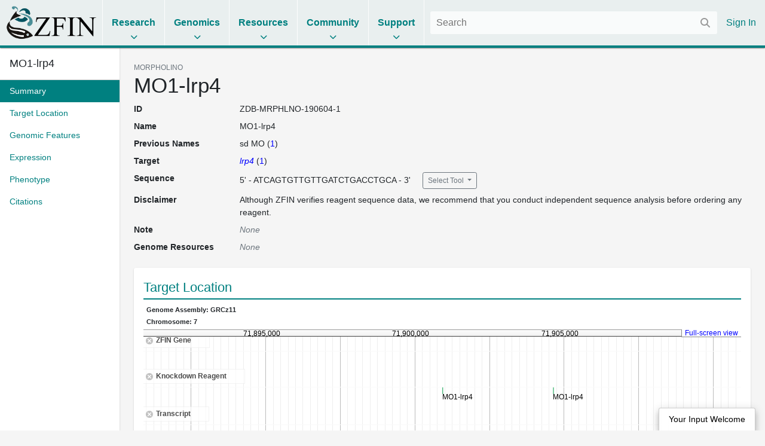

--- FILE ---
content_type: text/html;charset=UTF-8
request_url: https://www.zfin.org/ZDB-MRPHLNO-190604-1
body_size: 9862
content:
<!doctype html>
<html lang="en">
    <!-- Server: franklin -->
    <head>
        <meta charset="utf-8">
        <meta http-equiv="x-ua-compatible" content="ie=edge">
        <meta name="viewport" content="width=device-width, initial-scale=1">

        <title>ZFIN Morpholino: MO1-lrp4</title>

        
            <link rel="canonical" href="https://zfin.org/ZDB-MRPHLNO-190604-1" />
        

        <link rel="stylesheet" href="/dist/style.bundle.64051ed01e0171b5c38a.css">

        <script src="https://cdn.jsdelivr.net/npm/jquery@1.12.4/dist/jquery.min.js"></script>
        <script src="/dist/vendor-common.9bdedcbfc813eba213a5.js"></script>
        <script src="/dist/zfin-common.2521144d26f01a0782b8.js"></script>

        
            <link rel="stylesheet" href="/dist/bootstrap.bundle.c8e85f95951c131ae4c2.css">
            <script src="/dist/bootstrap.bf661a8e79035694b1a5.js"></script>
        

        <!-- Google tag (gtag.js) -->
        <script async src="https://www.googletagmanager.com/gtag/js?id=G-R5XJW0QW0Y"></script>
        <script>
            window.dataLayer = window.dataLayer || [];
            function gtag(){dataLayer.push(arguments);}
            gtag('js', new Date());
            gtag('config', 'G-R5XJW0QW0Y');
        </script>

    </head>

    <body class="data-page ">
        






















<header>
    <div class="mobile-only">
        <a href="#" class="mobile-menu">
            <i class="fas fa-bars"></i>
        </a>
    </div>

    <div class="logo">
        <a href="/">
            <img alt="The Zebrafish Information Network" src="/images/zfinlogo_lg.gif" title="The Zebrafish Information Network">
        </a>
    </div>

    <ul class="menu menu-collapse list-unstyled">
        <li class="reference">
            <span class="title">Research</span>
            <div class="dropdown">
                <div class="nav-column">
                    <span class="nav-column-header">Search</span>
                    <ul>
                        <li><a href="/action/marker/search">Genes / Clones</a></li>
                        <li><a href="/action/expression/search">Expression</a></li>
                        <li><a href="/action/fish/search">Mutants / Tg</a></li>
                        <li><a href="/action/antibody/search">Antibodies</a></li>
                        <li><a href="/action/ontology/search">Anatomy / GO / Human Disease / Chemical</a></li>
                        <li><a href="/action/publication/search">Publications</a></li>
                    </ul>
                </div>
                <div class="nav-column">
                    <span class="nav-column-header">Data Mining</span>
                    <ul>
                        <li><a href="/downloads">Downloads</a></li>
                        <li><a href="/schemaSpy/index.html">Data Model</a></li>
                        <li>



























    



    
    
<a href="https://www.alliancegenome.org/bluegenes/alliancemine" class="external " target="_blank" rel="noopener noreferrer">AllianceMine</a>
    
</li>
                        <li>



























    



    
    
<a href="https://ensembl.org/biomart/martview" class="external " target="_blank" rel="noopener noreferrer">BioMart</a>
    
</li>
                    </ul>
                </div>
            </div>
        </li>

        <li class="reference">
            <span class="title">Genomics</span>
            <div class="dropdown">
                <div class="nav-column">
                    <span class="nav-column-header">BLAST</span>
                    <ul>
                        <li><a href="/action/blast/blast">ZFIN</a></li>
                        <li>



























    



    
    
<a href="http://www.ensembl.org/Danio_rerio/blastview" class="external " target="_blank" rel="noopener noreferrer">Ensembl</a>
    
</li>
                        <li>



























    



    
    
<a href="http://blast.ncbi.nlm.nih.gov/Blast.cgi?PAGE_TYPE=BlastSearch&BLAST_SPEC=OGP__7955__9557" class="external " target="_blank" rel="noopener noreferrer">NCBI</a>
    
</li>
                        <li>



























    



    
    
<a href="https://genome.ucsc.edu/cgi-bin/hgBlat?command=start" class="external " target="_blank" rel="noopener noreferrer">UCSC</a>
    
</li>
                    </ul>
                </div>
                <div class="nav-column">
                    <span class="nav-column-header">Genome Browsers</span>
                    <ul>

                        
                            
                            

                                <li><a href="/action/api/jbrowse/proxy/jbrowse/?data=data/GRCz12tu">ZFIN</a></li>
                            
                        
                        <li>



























    



    
    
<a href="http://www.ensembl.org/Danio_rerio/" class="external " target="_blank" rel="noopener noreferrer">Ensembl</a>
    
</li>
                        <li>



























    



    
    
<a href="http://vega.sanger.ac.uk/Danio_rerio/" class="external " target="_blank" rel="noopener noreferrer">Vega</a>
    
</li>
                        <li>



























    



    
    
<a href="http://www.ncbi.nlm.nih.gov/projects/genome/assembly/grc/zebrafish/" class="external " target="_blank" rel="noopener noreferrer">GRC</a>
    
</li>
                        <li>



























    



    
    
<a href="http://genome.ucsc.edu/cgi-bin/hgGateway?hgsid=85282730&clade=vertebrate&org=Zebrafish&db=0" class="external " target="_blank" rel="noopener noreferrer">UCSC</a>
    
</li>
                        <li>



























    



    
    
<a href="https://www.ncbi.nlm.nih.gov/genome/gdv/?org=danio-rerio" class="external " target="_blank" rel="noopener noreferrer">NCBI</a>
    
</li>
                    </ul>
                </div>
                <div class="nav-column">
                    <span class="nav-column-header">Resources</span>
                    <ul>
                        <li><a href="https://wiki.zfin.org/display/general/Genomic+Resources+for+Zebrafish">Zebrafish Genomics</a></li>
                        <li><a href="https://wiki.zfin.org/display/general/Other+Databases">Other Genome Databases</a></li>
                    </ul>
                </div>
            </div>
        </li>

        <li class="reference">
            <span class="title">Resources</span>
            <div class="dropdown">
                <div class="nav-column">
                    <span class="nav-column-header">General</span>
                    <ul>
                        <li><a href="/zf_info/zfbook/zfbk.html">The Zebrafish Book</a></li>
                        <li><a href="https://wiki.zfin.org/display/prot">Protocol Wiki</a></li>
                        <li><a href="https://wiki.zfin.org/display/AB">Antibody Wiki</a></li>
                        <li><a href="https://wiki.zfin.org/display/general/Anatomy+Atlases+and+Resources">Anatomy Atlases</a></li>
                        <li><a href="https://wiki.zfin.org/display/general/Educational+Resources">Resources for Students and Educators</a></li>
                    </ul>
                </div>
                <div class="nav-column">
                    <span class="nav-column-header">Zebrafish Programs</span>
                    <ul>
                        <li>



























    



    
    
<a href="http://www.zf-health.org/" class="external " target="_blank" rel="noopener noreferrer">ZF-Health</a>
    
</li>
                        <li><a href="https://wiki.zfin.org/display/general/Zebrafish+Programs#husbandry">Husbandry Resources</a></li>
                        <li><a href="https://wiki.zfin.org/display/general/Zebrafish+Programs">More...</a></li>
                    </ul>
                </div>
                <div class="nav-column">
                    <span class="nav-column-header">Resource Centers</span>
                    <ul>
                        <li>



























    



    
    
<a href="http://zebrafish.org" class="external " target="_blank" rel="noopener noreferrer">Zebrafish International Resource Center (ZIRC)</a>
    
</li>
                        <li>



























    



    
    
<a href="http://www.zfish.cn/" class="external " target="_blank" rel="noopener noreferrer">China Zebrafish Resource Center (CZRC)</a>
    
</li>
                        <li>



























    



    
    
<a href="https://www.ezrc.kit.edu/" class="external " target="_blank" rel="noopener noreferrer">European Zebrafish Resource Center (EZRC)</a>
    
</li>
                    </ul>
                </div>
            </div>
        </li>

        <li class="reference">
            <span class="title">Community</span>
            <div class="dropdown">
                <div class="nav-column">
                    <span class="nav-column-header">Announcements</span>
                    <ul>
                        <li><a href="https://wiki.zfin.org/display/news">News</a></li>
                        <li><a href="https://wiki.zfin.org/display/meetings">Meetings</a></li>
                        <li><a href="https://wiki.zfin.org/display/jobs/Zebrafish-Related+Job+Announcements">Jobs</a></li>
                        <li><a href="https://community.alliancegenome.org/categories">Alliance Community Forum</a></li>
                    </ul>
                </div>
                <div class="nav-column">
                    <span class="nav-column-header">Search</span>
                    <ul>
                        <li><a href="/action/profile/person/search">People</a></li>
                        <li><a href="/action/profile/lab/search">Labs</a></li>
                        <li><a href="/action/profile/company/search">Companies</a></li>
                    </ul>
                </div>
                <div class="nav-column">
                    <span class="nav-column-header">Societies</span>
                    <ul>
                        <li>



























    



    
    
<a href="https://www.izfs.org" class="external " target="_blank" rel="noopener noreferrer">International Zebrafish Society (IZFS)</a>
    
</li>
                        <li>



























    



    
    
<a href="https://www.zdmsociety.org" class="external " target="_blank" rel="noopener noreferrer">Zebrafish Disease Models Society (ZDMS)</a>
    
</li>
                        <li>



























    



    
    
<a href="https://genetics-gsa.org" class="external " target="_blank" rel="noopener noreferrer">Genetics Society of America (GSA)</a>
    
</li>
                        <li>



























    



    
    
<a href="https://zhaonline.org" class="external " target="_blank" rel="noopener noreferrer">Zebrafish Husbandry Association</a>
    
</li>
                    </ul>
                </div>
            </div>
        </li>

        <li class="reference">
            <span class="title">Support</span>
            <div class="dropdown">
                <div class="nav-column">
                    <span class="nav-column-header">Nomenclature</span>
                    <ul class="list-unstyled">
                        <li><a href="https://wiki.zfin.org/display/general/ZFIN+Zebrafish+Nomenclature+Conventions">Nomenclature Conventions</a></li>
                        <li><a href="/action/feature/line-designations">Line Designations</a></li>
                        <li><a href="/action/feature/wildtype-list">Wild-Type Lines</a></li>
                        <li><a href="/action/nomenclature/gene-name">Submit a Proposed Gene Name</a></li>
                        <li><a href="/action/nomenclature/line-name">Submit a Proposed Mutant/Tg Line Name</a></li>
                    </ul>
                </div>
                <div class="nav-column">
                    <span class="nav-column-header">Publications</span>
                    <ul>
                        <li><a href="/zf_info/author_guidelines.html">Guidelines for Authors</a></li>
                        <li><a href="/action/zebrashare">Zebrashare</a></li>
                        <li><a href="https://wiki.zfin.org/display/general/ZFIN+Database+Information">Citing ZFIN</a></li>
                    </ul>
                </div>
                <div class="nav-column">
                    <span class="nav-column-header">Using ZFIN</span>
                    <ul>
                        <li><a href="https://wiki.zfin.org/display/general/ZFIN+Tips">Help & Tips</a></li>
                        <li><a href="/zf_info/glossary.html">Glossary</a></li>
                        <li><a href="http://wiki.zfin.org/display/general/ZFIN+Single+Box+Search+Help">Single Box Search Help</a></li>
                        <li><a href="/action/submit-data">Submit Data</a></li>
                        <li><a href="https://wiki.zfin.org/display/general/WARRANTY+AND+LIABILITY+DISCLAIMER%2C+OWNERSHIP%2C+AND+LIMITS+ON+USE">Terms of Use</a></li>
                    </ul>
                </div>
                <div class="nav-column">
                    <span class="nav-column-header">About Us</span>
                    <ul>
                        <li><a href="https://wiki.zfin.org/display/general/ZFIN+Database+Information">About ZFIN</a></li>
                        <li><a href="https://wiki.zfin.org/display/general/ZFIN+Contact+Information">Contact Information</a></li>
                        <li><a href="/action/infrastructure/annual-stats-view">Statistics</a></li>
                        <li><a href="/zf_info/news/committees.html">Committees</a></li>
                        <li><a href="https://wiki.zfin.org/display/jobs/ZFIN+Jobs">Jobs at ZFIN</a></li>
                    </ul>
                </div>
            </div>
        </li>

        
    </ul>

    <div class="right">
        
        <div class="search">
            <form class="fs-autocomplete" method="GET" action="/search">
                <input placeholder="Search" name="q" autocomplete="off" type="text">
                <button class="input-overlay-button" type="submit">
                    <i class="fas fa-search"></i>
                </button>
            </form>
        </div>
        <ul class="menu list-unstyled">
            
                
                
                    <li class="no-border">
                        <a href="/action/login">Sign In</a>
                    </li>
                
            
        </ul>
    </div>
</header>

        <main>
            
    <div class="d-flex h-100">
        <div class="data-page-nav-container">
            <ul class="nav nav-pills flex-column">
                
                    <li class="nav-item w-100">
                        <h5 class="p-3 m-0 border-bottom text-truncate back-to-top-link">
                            <a href="#" class="back-to-top-link" title="Back to top">
                                <span class="nongenedommarker" title="MO1-lrp4" id="Gene Symbol">MO1-lrp4</span>
                            </a>
                            
                        </h5>
                    </li>
                



                
                    
                        
                            































<li class="nav-item " role="presentation">
    <a class="nav-link pr-2" href="#summary">
        <span class="nav-text">Summary</span>
        
    </a>
</li>

                        
                            































<li class="nav-item " role="presentation">
    <a class="nav-link pr-2" href="#target-location">
        <span class="nav-text">Target Location</span>
        
    </a>
</li>

                        
                            































<li class="nav-item " role="presentation">
    <a class="nav-link pr-2" href="#genomic-features">
        <span class="nav-text">Genomic Features</span>
        
    </a>
</li>

                        
                            































<li class="nav-item " role="presentation">
    <a class="nav-link pr-2" href="#expression">
        <span class="nav-text">Expression</span>
        
    </a>
</li>

                        
                            































<li class="nav-item " role="presentation">
    <a class="nav-link pr-2" href="#phenotype">
        <span class="nav-text">Phenotype</span>
        
    </a>
</li>

                        
                            































<li class="nav-item " role="presentation">
    <a class="nav-link pr-2" href="#citations">
        <span class="nav-text">Citations</span>
        
    </a>
</li>

                        
                    
                    
                
            </ul>
        </div>

        <div class="data-page-content-container">
            
            
        























        <div id="summary">
            























<div class="small text-uppercase text-muted">Morpholino</div>
<h1><span class="nongenedommarker" title="MO1-lrp4" id="Gene Symbol">MO1-lrp4</span></h1>

            


























    



    

























<dl class="row">
    
    

































    
    
        <dt class="col-sm-2 mb-sm-2 attribute-list-item-dt">ID </dt>
    


<dd class="col-sm-10 mb-sm-10 attribute-list-item-dd">
    
    
        <span class="__react-root" id="CopyTarget">
        ZDB-MRPHLNO-190604-1
    </span>
    
</dd>


    

































    
    
        <dt class="col-sm-2 mb-sm-2 attribute-list-item-dt">Name </dt>
    


<dd class="col-sm-10 mb-sm-10 attribute-list-item-dd">
    
        
        MO1-lrp4
    
    
    
</dd>


    




























































    
    
        <dt class="col-sm-2 mb-sm-2 attribute-list-item-dt">Previous Names </dt>
    


<dd class="col-sm-10 mb-sm-10 attribute-list-item-dd">
    
        
    

























    
        
        <ul class="comma-separated">
            
                <li id="previous-name-0">sd MO (<a href="/ZDB-PUB-181018-5" id="ZDB-PUB-181018-5" >1</a>)</li>
            
        </ul>
    
    
    


    
    
</dd>



    

































    
    
        <dt class="col-sm-2 mb-sm-2 attribute-list-item-dt">Target </dt>
    


<dd class="col-sm-10 mb-sm-10 attribute-list-item-dd">
    
        
        <ul class="comma-separated">
            
                <li><i><i><a href="/ZDB-GENE-130129-1">lrp4</a></i></i>  (<a href="/ZDB-PUB-181018-5" id="ZDB-PUB-181018-5" >1</a>)</li>
            
        </ul>
    
    
    
</dd>


    

































    
    
        <dt class="col-sm-2 mb-sm-2 attribute-list-item-dt">Sequence </dt>
    


<dd class="col-sm-10 mb-sm-10 attribute-list-item-dd">
    
        
        

























    
        
            <span class="mr-3">
                5' - ATCAGTGTTGTTGATCTGACCTGCA - 3'
                
            </span>
            
                

























<div class='btn-group'>
    <button
       class='btn btn-outline-secondary btn-sm dropdown-toggle'
       data-toggle='dropdown'
       data-boundary='window'
       aria-haspopup='true'
       aria-expanded='false'
    >
        Select Tool
    </button>
    <div class='dropdown-menu'>
        
            
                
                    
                        <a class='dropdown-item'
                           href="/action/blast/blast?program=blastn&sequenceType=nt&queryType=FASTA&shortAndNearlyExact=true&dataLibraryString=RNASequences&querySequence=ATCAGTGTTGTTGATCTGACCTGCA">ZFIN BLAST</a>
                    
                    
                
            
        
            
                
                    
                    
                        <a class='dropdown-item'
                           href="/action/blast/blast-with-sequence?accession=ATCAGTGTTGTTGATCTGACCTGCA&blastDB=BLAST">NCBI BLAST</a>
                    
                
            
        
            
                
                    
                    
                
            
        
            
                
                    
                    
                        <a class='dropdown-item'
                           href="/action/blast/blast-with-sequence?accession=ATCAGTGTTGTTGATCTGACCTGCA&blastDB=ENSEMBL">Ensembl</a>
                    
                
            
        
            
                
                    
                    
                        <a class='dropdown-item'
                           href="/action/blast/blast-with-sequence?accession=ATCAGTGTTGTTGATCTGACCTGCA&blastDB=UCSC BLAT">UCSC BLAT</a>
                    
                
            
        
    </div>
</div>

            
        
    
    

    
    
    
</dd>


    


    

































    
    
        <dt class="col-sm-2 mb-sm-2 attribute-list-item-dt">Disclaimer </dt>
    


<dd class="col-sm-10 mb-sm-10 attribute-list-item-dd">
    
        
        
            Although ZFIN verifies reagent sequence data, we recommend that you
            conduct independent sequence analysis before ordering any reagent.
        
    
    
    
</dd>

    
    





























    

































    
    
        <dt class="col-sm-2 mb-sm-2 attribute-list-item-dt">Note </dt>
    


<dd class="col-sm-10 mb-sm-10 attribute-list-item-dd">
    
        
        

























    
    
        

























<i class="text-muted">None</i>

    

    
    
    
</dd>




    

























































    
    
        <dt class="col-sm-2 mb-sm-2 attribute-list-item-dt">Genome Resources </dt>
    


<dd class="col-sm-10 mb-sm-10 attribute-list-item-dd">
    
        
    

























    
    
        

























<i class="text-muted">None</i>

    


    
    
</dd>




</dl>


        </div>

        


































    








    <section class="section " id="target-location">
        
            <div class="heading">
                
                    
                        Target Location
                    
                    
                
                
            </div>
        
        

























    
        
            
            

























    
        
































    <div class="__react-root genome-browser-image" id="JbrowseImage__0"
         data-image-url="/action/api/jbrowse/proxy/jbrowse/?nav=0&overview=0&tracklist=0&loc=7%3A71890922..71910947&tracks=ZFIN%20Gene%2CKnockdown%20Reagent%2CTranscript&data=data%2FGRCz11"
         data-link-url="/jbrowse/?data=data%2FGRCz11&name=7%3A71890922..71910947&h_feat=7%3A71904633..71904658&tracks=ZFIN%20Gene%2CKnockdown%20Reagent%2CTranscript"
         data-build="GRCz11"
         data-chromosome="7"
         data-height="400"
         data-landmark="7:71890922..71910947"
         data-color="#008080"
    ></div>


    
        
































    <div class="__react-root genome-browser-image" id="JbrowseImage__1"
         data-image-url="/action/api/jbrowse/proxy/jbrowse/?nav=0&overview=0&tracklist=0&loc=7%3A71894633..71914658&tracks=ZFIN%20Gene%2CKnockdown%20Reagent%2CTranscript&data=data%2FGRCz11"
         data-link-url="/jbrowse/?data=data%2FGRCz11&name=7%3A71894633..71914658&h_feat=7%3A71904633..71904658&tracks=ZFIN%20Gene%2CKnockdown%20Reagent%2CTranscript"
         data-build="GRCz11"
         data-chromosome="7"
         data-height="400"
         data-landmark="7:71894633..71914658"
         data-color="#008080"
    ></div>


    

    



        
        
    
    

    </section>



        

        


































    








    <section class="section " id="genomic-features">
        
            <div class="heading">
                
                    
                        Genomic Features
                    
                    
                
                
            </div>
        
        

























    
        
            
            










































































    
    
        
























    


<i class="text-muted">No data available</i>

    


        
        
    
    

    </section>



        


































    








    <section class="section " id="expression">
        
            <div class="heading">
                
                    
                        Expression
                    
                    
                
                
            </div>
        
        

























    
        
            
            


































    








    <section class="section " id="gene-expression-in-wild-types---mo1-lrp4">
        
            <div class="heading">
                
                    
                        Gene expression in Wild Types + MO1-lrp4
                    
                    
                
                
            </div>
        
        

























    
        
            
                










































































    
    
        
























    


<i class="text-muted">No data available</i>

    





            
        
    
    

    </section>


        
        
    
    

    </section>



        


































    








    <section class="section " id="phenotype">
        
            <div class="heading">
                
                    
                        Phenotype
                    
                    
                
                
            </div>
        
        

























    
        
            
            


































    








    <section class="section " id="phenotype-resulting-from-mo1-lrp4">
        
            <div class="heading">
                
                    
                        Phenotype resulting from MO1-lrp4
                    
                    
                
                
            </div>
        
        

























    
        
            
                










































































    
        
    <div class="data-table-container">
        <div class="horizontal-scroll-container">
            <table class="data-table" data-table="collapse" data-toggle-container=".data-pagination-container">
                

    <thead>
    <tr>
        <th>
            Phenotype
        </th>
        <th>
            Fish
        </th>
        <th>
            Figures
        </th>
    </tr>
    </thead>

    
        <tr>
            <td>
                <a href="/action/phenotype/statement/691435229">embryonic viscerocranium morphogenesis process quality, abnormal</a><a href="/action/phenotype/statement-popup/691435229" class="popup-link data-popup-link" title="Phenotype definitions and synonyms"></a>
            </td>
            <td>
                <a href="/ZDB-FISH-190919-1" title="AB + MO1-lrp4">AB + MO1-lrp4</a><a href="/action/fish/fish-detail-popup/ZDB-FISH-190919-1" class="popup-link data-popup-link" title="More details about this fish"></a>
            </td>
            <td>
                
                    
                        <a href='/ZDB-FIG-190919-24'>Fig. 4</a>
                    
                    from <a href="/ZDB-PUB-181018-5" id="ZDB-PUB-181018-5" >Tian <i>et al.</i>, 2018</a><br/>
                
            </td>
        </tr>
    
        <tr>
            <td>
                <a href="/action/phenotype/statement/691198809">fin fold pectoral fin bud proximal region <i>lrp4</i> expression absent, abnormal</a><a href="/action/phenotype/statement-popup/691198809" class="popup-link data-popup-link" title="Phenotype definitions and synonyms"></a>
            </td>
            <td>
                <a href="/ZDB-FISH-190919-2" title="li1Tg + MO1-lrp4">li1Tg + MO1-lrp4</a><a href="/action/fish/fish-detail-popup/ZDB-FISH-190919-2" class="popup-link data-popup-link" title="More details about this fish"></a>
            </td>
            <td>
                
                    
                        <a href='/ZDB-FIG-190919-3'>Fig. 2</a>
                    
                    from <a href="/ZDB-PUB-181018-5" id="ZDB-PUB-181018-5" >Tian <i>et al.</i>, 2018</a><br/>
                
            </td>
        </tr>
    
        <tr>
            <td>
                <a href="/action/phenotype/statement/691435230">head skeletal element morphology, abnormal</a><a href="/action/phenotype/statement-popup/691435230" class="popup-link data-popup-link" title="Phenotype definitions and synonyms"></a>
            </td>
            <td>
                <a href="/ZDB-FISH-190919-1" title="AB + MO1-lrp4">AB + MO1-lrp4</a><a href="/action/fish/fish-detail-popup/ZDB-FISH-190919-1" class="popup-link data-popup-link" title="More details about this fish"></a>
            </td>
            <td>
                
                    
                        <a href='/ZDB-FIG-190919-24'>Fig. 4</a>
                    
                    from <a href="/ZDB-PUB-181018-5" id="ZDB-PUB-181018-5" >Tian <i>et al.</i>, 2018</a><br/>
                
            </td>
        </tr>
    
        <tr>
            <td>
                <a href="/action/phenotype/statement/691347401">median fin fold blistered, abnormal</a><a href="/action/phenotype/statement-popup/691347401" class="popup-link data-popup-link" title="Phenotype definitions and synonyms"></a>
            </td>
            <td>
                <a href="/ZDB-FISH-190919-2" title="li1Tg + MO1-lrp4">li1Tg + MO1-lrp4</a><a href="/action/fish/fish-detail-popup/ZDB-FISH-190919-2" class="popup-link data-popup-link" title="More details about this fish"></a>
            </td>
            <td>
                
                    
                        <a href='/ZDB-FIG-190919-3'>Fig. 2</a>
                    
                    from <a href="/ZDB-PUB-181018-5" id="ZDB-PUB-181018-5" >Tian <i>et al.</i>, 2018</a><br/>
                
            </td>
        </tr>
    
        <tr>
            <td>
                <a href="/action/phenotype/statement/691347400">median fin fold degenerate, abnormal</a><a href="/action/phenotype/statement-popup/691347400" class="popup-link data-popup-link" title="Phenotype definitions and synonyms"></a>
            </td>
            <td>
                <a href="/ZDB-FISH-190919-2" title="li1Tg + MO1-lrp4">li1Tg + MO1-lrp4</a><a href="/action/fish/fish-detail-popup/ZDB-FISH-190919-2" class="popup-link data-popup-link" title="More details about this fish"></a>
            </td>
            <td>
                
                    
                        <a href='/ZDB-FIG-190919-3'>Fig. 2</a>
                    
                    from <a href="/ZDB-PUB-181018-5" id="ZDB-PUB-181018-5" >Tian <i>et al.</i>, 2018</a><br/>
                
            </td>
        </tr>
    
        <tr>
            <td>
                <a href="/action/phenotype/statement/691195369">median fin fold <i>jag1b</i> expression increased amount, abnormal</a><a href="/action/phenotype/statement-popup/691195369" class="popup-link data-popup-link" title="Phenotype definitions and synonyms"></a>
            </td>
            <td>
                <a href="/ZDB-FISH-190919-1" title="AB + MO1-lrp4">AB + MO1-lrp4</a><a href="/action/fish/fish-detail-popup/ZDB-FISH-190919-1" class="popup-link data-popup-link" title="More details about this fish"></a>
            </td>
            <td>
                
                    
                        <a href='/ZDB-FIG-190919-25'>Fig. 5</a>
                    
                    from <a href="/ZDB-PUB-181018-5" id="ZDB-PUB-181018-5" >Tian <i>et al.</i>, 2018</a><br/>
                
            </td>
        </tr>
    
        <tr>
            <td>
                <a href="/action/phenotype/statement/691206873">median fin fold <i>fras1</i> expression increased amount, abnormal</a><a href="/action/phenotype/statement-popup/691206873" class="popup-link data-popup-link" title="Phenotype definitions and synonyms"></a>
            </td>
            <td>
                <a href="/ZDB-FISH-190919-1" title="AB + MO1-lrp4">AB + MO1-lrp4</a><a href="/action/fish/fish-detail-popup/ZDB-FISH-190919-1" class="popup-link data-popup-link" title="More details about this fish"></a>
            </td>
            <td>
                
                    
                        <a href='/ZDB-FIG-190919-24'>Fig. 4</a>
                    
                    from <a href="/ZDB-PUB-181018-5" id="ZDB-PUB-181018-5" >Tian <i>et al.</i>, 2018</a><br/>
                
            </td>
        </tr>
    
        <tr>
            <td>
                <a href="/action/phenotype/statement/691347399">median fin fold anatomical margin irregularly shaped, abnormal</a><a href="/action/phenotype/statement-popup/691347399" class="popup-link data-popup-link" title="Phenotype definitions and synonyms"></a>
            </td>
            <td>
                <a href="/ZDB-FISH-190919-2" title="li1Tg + MO1-lrp4">li1Tg + MO1-lrp4</a><a href="/action/fish/fish-detail-popup/ZDB-FISH-190919-2" class="popup-link data-popup-link" title="More details about this fish"></a>
            </td>
            <td>
                
                    
                        <a href='/ZDB-FIG-190919-3'>Fig. 2</a>
                    
                    from <a href="/ZDB-PUB-181018-5" id="ZDB-PUB-181018-5" >Tian <i>et al.</i>, 2018</a><br/>
                
            </td>
        </tr>
    
        <tr>
            <td>
                <a href="/action/phenotype/statement/691272894">nephron morphology, abnormal</a><a href="/action/phenotype/statement-popup/691272894" class="popup-link data-popup-link" title="Phenotype definitions and synonyms"></a>
            </td>
            <td>
                <a href="/ZDB-FISH-190919-2" title="li1Tg + MO1-lrp4">li1Tg + MO1-lrp4</a><a href="/action/fish/fish-detail-popup/ZDB-FISH-190919-2" class="popup-link data-popup-link" title="More details about this fish"></a>
            </td>
            <td>
                
                    
                        <a href='/ZDB-FIG-190919-23'>Fig. 3</a>
                    
                    from <a href="/ZDB-PUB-181018-5" id="ZDB-PUB-181018-5" >Tian <i>et al.</i>, 2018</a><br/>
                
            </td>
        </tr>
    
        <tr>
            <td>
                <a href="/action/phenotype/statement/691347398">pectoral fin blistered, abnormal</a><a href="/action/phenotype/statement-popup/691347398" class="popup-link data-popup-link" title="Phenotype definitions and synonyms"></a>
            </td>
            <td>
                <a href="/ZDB-FISH-190919-2" title="li1Tg + MO1-lrp4">li1Tg + MO1-lrp4</a><a href="/action/fish/fish-detail-popup/ZDB-FISH-190919-2" class="popup-link data-popup-link" title="More details about this fish"></a>
            </td>
            <td>
                
                    
                        <a href='/ZDB-FIG-190919-3'>Fig. 2</a>
                    
                    from <a href="/ZDB-PUB-181018-5" id="ZDB-PUB-181018-5" >Tian <i>et al.</i>, 2018</a><br/>
                
            </td>
        </tr>
    
        <tr>
            <td>
                <a href="/action/phenotype/statement/691195368">pectoral fin <i>dkk1b</i> expression decreased amount, abnormal</a><a href="/action/phenotype/statement-popup/691195368" class="popup-link data-popup-link" title="Phenotype definitions and synonyms"></a>
            </td>
            <td>
                <a href="/ZDB-FISH-190919-1" title="AB + MO1-lrp4">AB + MO1-lrp4</a><a href="/action/fish/fish-detail-popup/ZDB-FISH-190919-1" class="popup-link data-popup-link" title="More details about this fish"></a>
            </td>
            <td>
                
                    
                        <a href='/ZDB-FIG-190919-25'>Fig. 5</a>
                    
                    from <a href="/ZDB-PUB-181018-5" id="ZDB-PUB-181018-5" >Tian <i>et al.</i>, 2018</a><br/>
                
            </td>
        </tr>
    
        <tr>
            <td>
                <a href="/action/phenotype/statement/691195370">pectoral fin <i>jag1b</i> expression increased amount, abnormal</a><a href="/action/phenotype/statement-popup/691195370" class="popup-link data-popup-link" title="Phenotype definitions and synonyms"></a>
            </td>
            <td>
                <a href="/ZDB-FISH-190919-1" title="AB + MO1-lrp4">AB + MO1-lrp4</a><a href="/action/fish/fish-detail-popup/ZDB-FISH-190919-1" class="popup-link data-popup-link" title="More details about this fish"></a>
            </td>
            <td>
                
                    
                        <a href='/ZDB-FIG-190919-25'>Fig. 5</a>
                    
                    from <a href="/ZDB-PUB-181018-5" id="ZDB-PUB-181018-5" >Tian <i>et al.</i>, 2018</a><br/>
                
            </td>
        </tr>
    
        <tr>
            <td>
                <a href="/action/phenotype/statement/691195371">pectoral fin <i>wnt5b</i> expression increased amount, abnormal</a><a href="/action/phenotype/statement-popup/691195371" class="popup-link data-popup-link" title="Phenotype definitions and synonyms"></a>
            </td>
            <td>
                <a href="/ZDB-FISH-190919-1" title="AB + MO1-lrp4">AB + MO1-lrp4</a><a href="/action/fish/fish-detail-popup/ZDB-FISH-190919-1" class="popup-link data-popup-link" title="More details about this fish"></a>
            </td>
            <td>
                
                    
                        <a href='/ZDB-FIG-190919-25'>Fig. 5</a>
                    
                    from <a href="/ZDB-PUB-181018-5" id="ZDB-PUB-181018-5" >Tian <i>et al.</i>, 2018</a><br/>
                
            </td>
        </tr>
    
        <tr>
            <td>
                <a href="/action/phenotype/statement/691347397">pectoral fin anatomical margin irregularly shaped, abnormal</a><a href="/action/phenotype/statement-popup/691347397" class="popup-link data-popup-link" title="Phenotype definitions and synonyms"></a>
            </td>
            <td>
                <a href="/ZDB-FISH-190919-2" title="li1Tg + MO1-lrp4">li1Tg + MO1-lrp4</a><a href="/action/fish/fish-detail-popup/ZDB-FISH-190919-2" class="popup-link data-popup-link" title="More details about this fish"></a>
            </td>
            <td>
                
                    
                        <a href='/ZDB-FIG-190919-3'>Fig. 2</a>
                    
                    from <a href="/ZDB-PUB-181018-5" id="ZDB-PUB-181018-5" >Tian <i>et al.</i>, 2018</a><br/>
                
            </td>
        </tr>
    
        <tr>
            <td>
                <a href="/action/phenotype/statement/691206177">proctodeum <i>pax2a</i> expression decreased amount, abnormal</a><a href="/action/phenotype/statement-popup/691206177" class="popup-link data-popup-link" title="Phenotype definitions and synonyms"></a>
            </td>
            <td>
                <a href="/ZDB-FISH-190919-1" title="AB + MO1-lrp4">AB + MO1-lrp4</a><a href="/action/fish/fish-detail-popup/ZDB-FISH-190919-1" class="popup-link data-popup-link" title="More details about this fish"></a>
            </td>
            <td>
                
                    
                        <a href='/ZDB-FIG-190919-24'>Fig. 4</a>
                    
                    from <a href="/ZDB-PUB-181018-5" id="ZDB-PUB-181018-5" >Tian <i>et al.</i>, 2018</a><br/>
                
            </td>
        </tr>
    
        <tr>
            <td>
                <a href="/action/phenotype/statement/691206178">pronephric duct <i>pax2a</i> expression decreased amount, abnormal</a><a href="/action/phenotype/statement-popup/691206178" class="popup-link data-popup-link" title="Phenotype definitions and synonyms"></a>
            </td>
            <td>
                <a href="/ZDB-FISH-190919-1" title="AB + MO1-lrp4">AB + MO1-lrp4</a><a href="/action/fish/fish-detail-popup/ZDB-FISH-190919-1" class="popup-link data-popup-link" title="More details about this fish"></a>
            </td>
            <td>
                
                    
                        <a href='/ZDB-FIG-190919-24'>Fig. 4</a>
                    
                    from <a href="/ZDB-PUB-181018-5" id="ZDB-PUB-181018-5" >Tian <i>et al.</i>, 2018</a><br/>
                
            </td>
        </tr>
    
        <tr>
            <td>
                <a href="/action/phenotype/statement/691272893">renal system morphology, abnormal</a><a href="/action/phenotype/statement-popup/691272893" class="popup-link data-popup-link" title="Phenotype definitions and synonyms"></a>
            </td>
            <td>
                <a href="/ZDB-FISH-190919-2" title="li1Tg + MO1-lrp4">li1Tg + MO1-lrp4</a><a href="/action/fish/fish-detail-popup/ZDB-FISH-190919-2" class="popup-link data-popup-link" title="More details about this fish"></a>
            </td>
            <td>
                
                    
                        <a href='/ZDB-FIG-190919-23'>Fig. 3</a>
                    
                    from <a href="/ZDB-PUB-181018-5" id="ZDB-PUB-181018-5" >Tian <i>et al.</i>, 2018</a><br/>
                
            </td>
        </tr>
    
        <tr>
            <td>
                <a href="/action/phenotype/statement/691272892">renal system development process quality, abnormal</a><a href="/action/phenotype/statement-popup/691272892" class="popup-link data-popup-link" title="Phenotype definitions and synonyms"></a>
            </td>
            <td>
                <a href="/ZDB-FISH-190919-2" title="li1Tg + MO1-lrp4">li1Tg + MO1-lrp4</a><a href="/action/fish/fish-detail-popup/ZDB-FISH-190919-2" class="popup-link data-popup-link" title="More details about this fish"></a>
            </td>
            <td>
                
                    
                        <a href='/ZDB-FIG-190919-23'>Fig. 3</a>
                    
                    from <a href="/ZDB-PUB-181018-5" id="ZDB-PUB-181018-5" >Tian <i>et al.</i>, 2018</a><br/>
                
            </td>
        </tr>
    
        <tr>
            <td>
                <a href="/action/phenotype/statement/691198810">retina <i>lrp4</i> expression decreased amount, abnormal</a><a href="/action/phenotype/statement-popup/691198810" class="popup-link data-popup-link" title="Phenotype definitions and synonyms"></a>
            </td>
            <td>
                <a href="/ZDB-FISH-190919-2" title="li1Tg + MO1-lrp4">li1Tg + MO1-lrp4</a><a href="/action/fish/fish-detail-popup/ZDB-FISH-190919-2" class="popup-link data-popup-link" title="More details about this fish"></a>
            </td>
            <td>
                
                    
                        <a href='/ZDB-FIG-190919-3'>Fig. 2</a>
                    
                    from <a href="/ZDB-PUB-181018-5" id="ZDB-PUB-181018-5" >Tian <i>et al.</i>, 2018</a><br/>
                
            </td>
        </tr>
    
        <tr>
            <td>
                <a href="/action/phenotype/statement/691206868">whole organism <i>pax2a</i> expression decreased amount, abnormal</a><a href="/action/phenotype/statement-popup/691206868" class="popup-link data-popup-link" title="Phenotype definitions and synonyms"></a>
            </td>
            <td>
                <a href="/ZDB-FISH-190919-1" title="AB + MO1-lrp4">AB + MO1-lrp4</a><a href="/action/fish/fish-detail-popup/ZDB-FISH-190919-1" class="popup-link data-popup-link" title="More details about this fish"></a>
            </td>
            <td>
                
                    
                        <a href='/ZDB-FIG-190919-24'>Fig. 4</a>
                    
                    from <a href="/ZDB-PUB-181018-5" id="ZDB-PUB-181018-5" >Tian <i>et al.</i>, 2018</a><br/>
                
            </td>
        </tr>
    
        <tr>
            <td>
                <a href="/action/phenotype/statement/691195367">whole organism <i>lhx1a</i> expression decreased amount, abnormal</a><a href="/action/phenotype/statement-popup/691195367" class="popup-link data-popup-link" title="Phenotype definitions and synonyms"></a>
            </td>
            <td>
                <a href="/ZDB-FISH-190919-1" title="AB + MO1-lrp4">AB + MO1-lrp4</a><a href="/action/fish/fish-detail-popup/ZDB-FISH-190919-1" class="popup-link data-popup-link" title="More details about this fish"></a>
            </td>
            <td>
                
                    
                        <a href='/ZDB-FIG-190919-25'>Fig. 5</a>
                    
                    from <a href="/ZDB-PUB-181018-5" id="ZDB-PUB-181018-5" >Tian <i>et al.</i>, 2018</a><br/>
                
            </td>
        </tr>
    
        <tr>
            <td>
                <a href="/action/phenotype/statement/691206863">whole organism <i>grip1</i> expression decreased amount, abnormal</a><a href="/action/phenotype/statement-popup/691206863" class="popup-link data-popup-link" title="Phenotype definitions and synonyms"></a>
            </td>
            <td>
                <a href="/ZDB-FISH-190919-1" title="AB + MO1-lrp4">AB + MO1-lrp4</a><a href="/action/fish/fish-detail-popup/ZDB-FISH-190919-1" class="popup-link data-popup-link" title="More details about this fish"></a>
            </td>
            <td>
                
                    
                        <a href='/ZDB-FIG-190919-24'>Fig. 4</a>
                    
                    from <a href="/ZDB-PUB-181018-5" id="ZDB-PUB-181018-5" >Tian <i>et al.</i>, 2018</a><br/>
                
            </td>
        </tr>
    
        <tr>
            <td>
                <a href="/action/phenotype/statement/691206870">whole organism <i>wt1b</i> expression decreased amount, abnormal</a><a href="/action/phenotype/statement-popup/691206870" class="popup-link data-popup-link" title="Phenotype definitions and synonyms"></a>
            </td>
            <td>
                <a href="/ZDB-FISH-190919-1" title="AB + MO1-lrp4">AB + MO1-lrp4</a><a href="/action/fish/fish-detail-popup/ZDB-FISH-190919-1" class="popup-link data-popup-link" title="More details about this fish"></a>
            </td>
            <td>
                
                    
                        <a href='/ZDB-FIG-190919-24'>Fig. 4</a>
                    
                    from <a href="/ZDB-PUB-181018-5" id="ZDB-PUB-181018-5" >Tian <i>et al.</i>, 2018</a><br/>
                
            </td>
        </tr>
    
        <tr>
            <td>
                <a href="/action/phenotype/statement/691206869">whole organism <i>wt1a</i> expression decreased amount, abnormal</a><a href="/action/phenotype/statement-popup/691206869" class="popup-link data-popup-link" title="Phenotype definitions and synonyms"></a>
            </td>
            <td>
                <a href="/ZDB-FISH-190919-1" title="AB + MO1-lrp4">AB + MO1-lrp4</a><a href="/action/fish/fish-detail-popup/ZDB-FISH-190919-1" class="popup-link data-popup-link" title="More details about this fish"></a>
            </td>
            <td>
                
                    
                        <a href='/ZDB-FIG-190919-24'>Fig. 4</a>
                    
                    from <a href="/ZDB-PUB-181018-5" id="ZDB-PUB-181018-5" >Tian <i>et al.</i>, 2018</a><br/>
                
            </td>
        </tr>
    
        <tr>
            <td>
                <a href="/action/phenotype/statement/691195360">whole organism <i>dkk1b</i> expression decreased amount, abnormal</a><a href="/action/phenotype/statement-popup/691195360" class="popup-link data-popup-link" title="Phenotype definitions and synonyms"></a>
            </td>
            <td>
                <a href="/ZDB-FISH-190919-1" title="AB + MO1-lrp4">AB + MO1-lrp4</a><a href="/action/fish/fish-detail-popup/ZDB-FISH-190919-1" class="popup-link data-popup-link" title="More details about this fish"></a>
            </td>
            <td>
                
                    
                        <a href='/ZDB-FIG-190919-25'>Fig. 5</a>
                    
                    from <a href="/ZDB-PUB-181018-5" id="ZDB-PUB-181018-5" >Tian <i>et al.</i>, 2018</a><br/>
                
            </td>
        </tr>
    
        <tr>
            <td>
                <a href="/action/phenotype/statement/691206862">whole organism <i>furina</i> expression decreased amount, abnormal</a><a href="/action/phenotype/statement-popup/691206862" class="popup-link data-popup-link" title="Phenotype definitions and synonyms"></a>
            </td>
            <td>
                <a href="/ZDB-FISH-190919-1" title="AB + MO1-lrp4">AB + MO1-lrp4</a><a href="/action/fish/fish-detail-popup/ZDB-FISH-190919-1" class="popup-link data-popup-link" title="More details about this fish"></a>
            </td>
            <td>
                
                    
                        <a href='/ZDB-FIG-190919-24'>Fig. 4</a>
                    
                    from <a href="/ZDB-PUB-181018-5" id="ZDB-PUB-181018-5" >Tian <i>et al.</i>, 2018</a><br/>
                
            </td>
        </tr>
    
        <tr>
            <td>
                <a href="/action/phenotype/statement/691195357">whole organism <i>apc</i> expression decreased amount, abnormal</a><a href="/action/phenotype/statement-popup/691195357" class="popup-link data-popup-link" title="Phenotype definitions and synonyms"></a>
            </td>
            <td>
                <a href="/ZDB-FISH-190919-1" title="AB + MO1-lrp4">AB + MO1-lrp4</a><a href="/action/fish/fish-detail-popup/ZDB-FISH-190919-1" class="popup-link data-popup-link" title="More details about this fish"></a>
            </td>
            <td>
                
                    
                        <a href='/ZDB-FIG-190919-25'>Fig. 5</a>
                    
                    from <a href="/ZDB-PUB-181018-5" id="ZDB-PUB-181018-5" >Tian <i>et al.</i>, 2018</a><br/>
                
            </td>
        </tr>
    
        <tr>
            <td>
                <a href="/action/phenotype/statement/691206871">whole organism <i>nphs2</i> expression decreased amount, abnormal</a><a href="/action/phenotype/statement-popup/691206871" class="popup-link data-popup-link" title="Phenotype definitions and synonyms"></a>
            </td>
            <td>
                <a href="/ZDB-FISH-190919-1" title="AB + MO1-lrp4">AB + MO1-lrp4</a><a href="/action/fish/fish-detail-popup/ZDB-FISH-190919-1" class="popup-link data-popup-link" title="More details about this fish"></a>
            </td>
            <td>
                
                    
                        <a href='/ZDB-FIG-190919-24'>Fig. 4</a>
                    
                    from <a href="/ZDB-PUB-181018-5" id="ZDB-PUB-181018-5" >Tian <i>et al.</i>, 2018</a><br/>
                
            </td>
        </tr>
    
        <tr>
            <td>
                <a href="/action/phenotype/statement/691206872">whole organism <i>nphs1</i> expression decreased amount, abnormal</a><a href="/action/phenotype/statement-popup/691206872" class="popup-link data-popup-link" title="Phenotype definitions and synonyms"></a>
            </td>
            <td>
                <a href="/ZDB-FISH-190919-1" title="AB + MO1-lrp4">AB + MO1-lrp4</a><a href="/action/fish/fish-detail-popup/ZDB-FISH-190919-1" class="popup-link data-popup-link" title="More details about this fish"></a>
            </td>
            <td>
                
                    
                        <a href='/ZDB-FIG-190919-24'>Fig. 4</a>
                    
                    from <a href="/ZDB-PUB-181018-5" id="ZDB-PUB-181018-5" >Tian <i>et al.</i>, 2018</a><br/>
                
            </td>
        </tr>
    
        <tr>
            <td>
                <a href="/action/phenotype/statement/691206867">whole organism <i>hmcn2</i> expression decreased amount, abnormal</a><a href="/action/phenotype/statement-popup/691206867" class="popup-link data-popup-link" title="Phenotype definitions and synonyms"></a>
            </td>
            <td>
                <a href="/ZDB-FISH-190919-1" title="AB + MO1-lrp4">AB + MO1-lrp4</a><a href="/action/fish/fish-detail-popup/ZDB-FISH-190919-1" class="popup-link data-popup-link" title="More details about this fish"></a>
            </td>
            <td>
                
                    
                        <a href='/ZDB-FIG-190919-24'>Fig. 4</a>
                    
                    from <a href="/ZDB-PUB-181018-5" id="ZDB-PUB-181018-5" >Tian <i>et al.</i>, 2018</a><br/>
                
            </td>
        </tr>
    
        <tr>
            <td>
                <a href="/action/phenotype/statement/691195356">whole organism <i>wnt5b</i> expression increased amount, abnormal</a><a href="/action/phenotype/statement-popup/691195356" class="popup-link data-popup-link" title="Phenotype definitions and synonyms"></a>
            </td>
            <td>
                <a href="/ZDB-FISH-190919-1" title="AB + MO1-lrp4">AB + MO1-lrp4</a><a href="/action/fish/fish-detail-popup/ZDB-FISH-190919-1" class="popup-link data-popup-link" title="More details about this fish"></a>
            </td>
            <td>
                
                    
                        <a href='/ZDB-FIG-190919-25'>Fig. 5</a>
                    
                    from <a href="/ZDB-PUB-181018-5" id="ZDB-PUB-181018-5" >Tian <i>et al.</i>, 2018</a><br/>
                
            </td>
        </tr>
    
        <tr>
            <td>
                <a href="/action/phenotype/statement/691195355">whole organism <i>lrp6</i> expression increased amount, abnormal</a><a href="/action/phenotype/statement-popup/691195355" class="popup-link data-popup-link" title="Phenotype definitions and synonyms"></a>
            </td>
            <td>
                <a href="/ZDB-FISH-190919-1" title="AB + MO1-lrp4">AB + MO1-lrp4</a><a href="/action/fish/fish-detail-popup/ZDB-FISH-190919-1" class="popup-link data-popup-link" title="More details about this fish"></a>
            </td>
            <td>
                
                    
                        <a href='/ZDB-FIG-190919-25'>Fig. 5</a>
                    
                    from <a href="/ZDB-PUB-181018-5" id="ZDB-PUB-181018-5" >Tian <i>et al.</i>, 2018</a><br/>
                
            </td>
        </tr>
    
        <tr>
            <td>
                <a href="/action/phenotype/statement/691195354">whole organism <i>fzd2</i> expression increased amount, abnormal</a><a href="/action/phenotype/statement-popup/691195354" class="popup-link data-popup-link" title="Phenotype definitions and synonyms"></a>
            </td>
            <td>
                <a href="/ZDB-FISH-190919-1" title="AB + MO1-lrp4">AB + MO1-lrp4</a><a href="/action/fish/fish-detail-popup/ZDB-FISH-190919-1" class="popup-link data-popup-link" title="More details about this fish"></a>
            </td>
            <td>
                
                    
                        <a href='/ZDB-FIG-190919-25'>Fig. 5</a>
                    
                    from <a href="/ZDB-PUB-181018-5" id="ZDB-PUB-181018-5" >Tian <i>et al.</i>, 2018</a><br/>
                
            </td>
        </tr>
    
        <tr>
            <td>
                <a href="/action/phenotype/statement/691195364">whole organism <i>notch2</i> expression increased amount, abnormal</a><a href="/action/phenotype/statement-popup/691195364" class="popup-link data-popup-link" title="Phenotype definitions and synonyms"></a>
            </td>
            <td>
                <a href="/ZDB-FISH-190919-1" title="AB + MO1-lrp4">AB + MO1-lrp4</a><a href="/action/fish/fish-detail-popup/ZDB-FISH-190919-1" class="popup-link data-popup-link" title="More details about this fish"></a>
            </td>
            <td>
                
                    
                        <a href='/ZDB-FIG-190919-25'>Fig. 5</a>
                    
                    from <a href="/ZDB-PUB-181018-5" id="ZDB-PUB-181018-5" >Tian <i>et al.</i>, 2018</a><br/>
                
            </td>
        </tr>
    
        <tr>
            <td>
                <a href="/action/phenotype/statement/691195365">whole organism <i>her1</i> expression increased amount, abnormal</a><a href="/action/phenotype/statement-popup/691195365" class="popup-link data-popup-link" title="Phenotype definitions and synonyms"></a>
            </td>
            <td>
                <a href="/ZDB-FISH-190919-1" title="AB + MO1-lrp4">AB + MO1-lrp4</a><a href="/action/fish/fish-detail-popup/ZDB-FISH-190919-1" class="popup-link data-popup-link" title="More details about this fish"></a>
            </td>
            <td>
                
                    
                        <a href='/ZDB-FIG-190919-25'>Fig. 5</a>
                    
                    from <a href="/ZDB-PUB-181018-5" id="ZDB-PUB-181018-5" >Tian <i>et al.</i>, 2018</a><br/>
                
            </td>
        </tr>
    
        <tr>
            <td>
                <a href="/action/phenotype/statement/691195366">whole organism <i>her2</i> expression increased amount, abnormal</a><a href="/action/phenotype/statement-popup/691195366" class="popup-link data-popup-link" title="Phenotype definitions and synonyms"></a>
            </td>
            <td>
                <a href="/ZDB-FISH-190919-1" title="AB + MO1-lrp4">AB + MO1-lrp4</a><a href="/action/fish/fish-detail-popup/ZDB-FISH-190919-1" class="popup-link data-popup-link" title="More details about this fish"></a>
            </td>
            <td>
                
                    
                        <a href='/ZDB-FIG-190919-25'>Fig. 5</a>
                    
                    from <a href="/ZDB-PUB-181018-5" id="ZDB-PUB-181018-5" >Tian <i>et al.</i>, 2018</a><br/>
                
            </td>
        </tr>
    
        <tr>
            <td>
                <a href="/action/phenotype/statement/691206864">whole organism <i>itga3b</i> expression increased amount, abnormal</a><a href="/action/phenotype/statement-popup/691206864" class="popup-link data-popup-link" title="Phenotype definitions and synonyms"></a>
            </td>
            <td>
                <a href="/ZDB-FISH-190919-1" title="AB + MO1-lrp4">AB + MO1-lrp4</a><a href="/action/fish/fish-detail-popup/ZDB-FISH-190919-1" class="popup-link data-popup-link" title="More details about this fish"></a>
            </td>
            <td>
                
                    
                        <a href='/ZDB-FIG-190919-24'>Fig. 4</a>
                    
                    from <a href="/ZDB-PUB-181018-5" id="ZDB-PUB-181018-5" >Tian <i>et al.</i>, 2018</a><br/>
                
            </td>
        </tr>
    
        <tr>
            <td>
                <a href="/action/phenotype/statement/691195363">whole organism <i>jag2b</i> expression increased amount, abnormal</a><a href="/action/phenotype/statement-popup/691195363" class="popup-link data-popup-link" title="Phenotype definitions and synonyms"></a>
            </td>
            <td>
                <a href="/ZDB-FISH-190919-1" title="AB + MO1-lrp4">AB + MO1-lrp4</a><a href="/action/fish/fish-detail-popup/ZDB-FISH-190919-1" class="popup-link data-popup-link" title="More details about this fish"></a>
            </td>
            <td>
                
                    
                        <a href='/ZDB-FIG-190919-25'>Fig. 5</a>
                    
                    from <a href="/ZDB-PUB-181018-5" id="ZDB-PUB-181018-5" >Tian <i>et al.</i>, 2018</a><br/>
                
            </td>
        </tr>
    
        <tr>
            <td>
                <a href="/action/phenotype/statement/691195359">whole organism <i>rspo1</i> expression increased amount, abnormal</a><a href="/action/phenotype/statement-popup/691195359" class="popup-link data-popup-link" title="Phenotype definitions and synonyms"></a>
            </td>
            <td>
                <a href="/ZDB-FISH-190919-1" title="AB + MO1-lrp4">AB + MO1-lrp4</a><a href="/action/fish/fish-detail-popup/ZDB-FISH-190919-1" class="popup-link data-popup-link" title="More details about this fish"></a>
            </td>
            <td>
                
                    
                        <a href='/ZDB-FIG-190919-25'>Fig. 5</a>
                    
                    from <a href="/ZDB-PUB-181018-5" id="ZDB-PUB-181018-5" >Tian <i>et al.</i>, 2018</a><br/>
                
            </td>
        </tr>
    
        <tr>
            <td>
                <a href="/action/phenotype/statement/691195362">whole organism <i>jag2a</i> expression increased amount, abnormal</a><a href="/action/phenotype/statement-popup/691195362" class="popup-link data-popup-link" title="Phenotype definitions and synonyms"></a>
            </td>
            <td>
                <a href="/ZDB-FISH-190919-1" title="AB + MO1-lrp4">AB + MO1-lrp4</a><a href="/action/fish/fish-detail-popup/ZDB-FISH-190919-1" class="popup-link data-popup-link" title="More details about this fish"></a>
            </td>
            <td>
                
                    
                        <a href='/ZDB-FIG-190919-25'>Fig. 5</a>
                    
                    from <a href="/ZDB-PUB-181018-5" id="ZDB-PUB-181018-5" >Tian <i>et al.</i>, 2018</a><br/>
                
            </td>
        </tr>
    
        <tr>
            <td>
                <a href="/action/phenotype/statement/691206866">whole organism <i>frem2a</i> expression increased amount, abnormal</a><a href="/action/phenotype/statement-popup/691206866" class="popup-link data-popup-link" title="Phenotype definitions and synonyms"></a>
            </td>
            <td>
                <a href="/ZDB-FISH-190919-1" title="AB + MO1-lrp4">AB + MO1-lrp4</a><a href="/action/fish/fish-detail-popup/ZDB-FISH-190919-1" class="popup-link data-popup-link" title="More details about this fish"></a>
            </td>
            <td>
                
                    
                        <a href='/ZDB-FIG-190919-24'>Fig. 4</a>
                    
                    from <a href="/ZDB-PUB-181018-5" id="ZDB-PUB-181018-5" >Tian <i>et al.</i>, 2018</a><br/>
                
            </td>
        </tr>
    
        <tr>
            <td>
                <a href="/action/phenotype/statement/691195358">whole organism <i>tcf7</i> expression increased amount, abnormal</a><a href="/action/phenotype/statement-popup/691195358" class="popup-link data-popup-link" title="Phenotype definitions and synonyms"></a>
            </td>
            <td>
                <a href="/ZDB-FISH-190919-1" title="AB + MO1-lrp4">AB + MO1-lrp4</a><a href="/action/fish/fish-detail-popup/ZDB-FISH-190919-1" class="popup-link data-popup-link" title="More details about this fish"></a>
            </td>
            <td>
                
                    
                        <a href='/ZDB-FIG-190919-25'>Fig. 5</a>
                    
                    from <a href="/ZDB-PUB-181018-5" id="ZDB-PUB-181018-5" >Tian <i>et al.</i>, 2018</a><br/>
                
            </td>
        </tr>
    
        <tr>
            <td>
                <a href="/action/phenotype/statement/691195361">whole organism <i>jag1b</i> expression increased amount, abnormal</a><a href="/action/phenotype/statement-popup/691195361" class="popup-link data-popup-link" title="Phenotype definitions and synonyms"></a>
            </td>
            <td>
                <a href="/ZDB-FISH-190919-1" title="AB + MO1-lrp4">AB + MO1-lrp4</a><a href="/action/fish/fish-detail-popup/ZDB-FISH-190919-1" class="popup-link data-popup-link" title="More details about this fish"></a>
            </td>
            <td>
                
                    
                        <a href='/ZDB-FIG-190919-25'>Fig. 5</a>
                    
                    from <a href="/ZDB-PUB-181018-5" id="ZDB-PUB-181018-5" >Tian <i>et al.</i>, 2018</a><br/>
                
            </td>
        </tr>
    
        <tr>
            <td>
                <a href="/action/phenotype/statement/691206865">whole organism <i>fras1</i> expression increased amount, abnormal</a><a href="/action/phenotype/statement-popup/691206865" class="popup-link data-popup-link" title="Phenotype definitions and synonyms"></a>
            </td>
            <td>
                <a href="/ZDB-FISH-190919-1" title="AB + MO1-lrp4">AB + MO1-lrp4</a><a href="/action/fish/fish-detail-popup/ZDB-FISH-190919-1" class="popup-link data-popup-link" title="More details about this fish"></a>
            </td>
            <td>
                
                    
                        <a href='/ZDB-FIG-190919-24'>Fig. 4</a>
                    
                    from <a href="/ZDB-PUB-181018-5" id="ZDB-PUB-181018-5" >Tian <i>et al.</i>, 2018</a><br/>
                
            </td>
        </tr>
    
    

            </table>
        </div>
        <div class="data-pagination-container"></div>
    </div>

    
    



            
        
    
    

    </section>


            


































    








    <section class="section " id="phenotype-of-all-fish-created-by-or-utilizing-mo1-lrp4">
        
            <div class="heading">
                
                    
                        Phenotype of all Fish created by or utilizing MO1-lrp4
                    
                    
                
                
            </div>
        
        

























    
        
            
                










































































    
        
    <div class="data-table-container">
        <div class="horizontal-scroll-container">
            <table class="data-table" data-table="collapse" data-toggle-container=".data-pagination-container">
                

    <thead>
    <tr>
        <th>
            Phenotype
        </th>
            <th>
                Fish
            </th>
            <th>
                Conditions
            </th>
        <th>
            Figures
        </th>
    </tr>
    </thead>
    
        <tr>
            <td>
                <a href="/action/phenotype/statement/691195358">whole organism <i>tcf7</i> expression increased amount, abnormal</a><a href="/action/phenotype/statement-popup/691195358" class="popup-link data-popup-link" title="Phenotype definitions and synonyms"></a>
            </td>
                <td>
                    <a href="/ZDB-FISH-190919-1" title="AB + MO1-lrp4">AB + MO1-lrp4</a><a href="/action/fish/fish-detail-popup/ZDB-FISH-190919-1" class="popup-link data-popup-link" title="More details about this fish"></a>
                </td>
                <td>
                    control
                </td>
            <td>
                
                    
                        <a href='/ZDB-FIG-190919-25'>Fig. 5</a>
                    
                    from <a href="/ZDB-PUB-181018-5" id="ZDB-PUB-181018-5" >Tian <i>et al.</i>, 2018</a><br/>
                
            </td>
        </tr>
    
        <tr>
            <td>
                <a href="/action/phenotype/statement/691195369">median fin fold <i>jag1b</i> expression increased amount, abnormal</a><a href="/action/phenotype/statement-popup/691195369" class="popup-link data-popup-link" title="Phenotype definitions and synonyms"></a>
            </td>
                <td>
                    <a href="/ZDB-FISH-190919-1" title="AB + MO1-lrp4">AB + MO1-lrp4</a><a href="/action/fish/fish-detail-popup/ZDB-FISH-190919-1" class="popup-link data-popup-link" title="More details about this fish"></a>
                </td>
                <td>
                    control
                </td>
            <td>
                
                    
                        <a href='/ZDB-FIG-190919-25'>Fig. 5</a>
                    
                    from <a href="/ZDB-PUB-181018-5" id="ZDB-PUB-181018-5" >Tian <i>et al.</i>, 2018</a><br/>
                
            </td>
        </tr>
    
        <tr>
            <td>
                <a href="/action/phenotype/statement/691206873">median fin fold <i>fras1</i> expression increased amount, abnormal</a><a href="/action/phenotype/statement-popup/691206873" class="popup-link data-popup-link" title="Phenotype definitions and synonyms"></a>
            </td>
                <td>
                    <a href="/ZDB-FISH-190919-1" title="AB + MO1-lrp4">AB + MO1-lrp4</a><a href="/action/fish/fish-detail-popup/ZDB-FISH-190919-1" class="popup-link data-popup-link" title="More details about this fish"></a>
                </td>
                <td>
                    control
                </td>
            <td>
                
                    
                        <a href='/ZDB-FIG-190919-24'>Fig. 4</a>
                    
                    from <a href="/ZDB-PUB-181018-5" id="ZDB-PUB-181018-5" >Tian <i>et al.</i>, 2018</a><br/>
                
            </td>
        </tr>
    
        <tr>
            <td>
                <a href="/action/phenotype/statement/691195366">whole organism <i>her2</i> expression increased amount, abnormal</a><a href="/action/phenotype/statement-popup/691195366" class="popup-link data-popup-link" title="Phenotype definitions and synonyms"></a>
            </td>
                <td>
                    <a href="/ZDB-FISH-190919-1" title="AB + MO1-lrp4">AB + MO1-lrp4</a><a href="/action/fish/fish-detail-popup/ZDB-FISH-190919-1" class="popup-link data-popup-link" title="More details about this fish"></a>
                </td>
                <td>
                    control
                </td>
            <td>
                
                    
                        <a href='/ZDB-FIG-190919-25'>Fig. 5</a>
                    
                    from <a href="/ZDB-PUB-181018-5" id="ZDB-PUB-181018-5" >Tian <i>et al.</i>, 2018</a><br/>
                
            </td>
        </tr>
    
        <tr>
            <td>
                <a href="/action/phenotype/statement/691195368">pectoral fin <i>dkk1b</i> expression decreased amount, abnormal</a><a href="/action/phenotype/statement-popup/691195368" class="popup-link data-popup-link" title="Phenotype definitions and synonyms"></a>
            </td>
                <td>
                    <a href="/ZDB-FISH-190919-1" title="AB + MO1-lrp4">AB + MO1-lrp4</a><a href="/action/fish/fish-detail-popup/ZDB-FISH-190919-1" class="popup-link data-popup-link" title="More details about this fish"></a>
                </td>
                <td>
                    control
                </td>
            <td>
                
                    
                        <a href='/ZDB-FIG-190919-25'>Fig. 5</a>
                    
                    from <a href="/ZDB-PUB-181018-5" id="ZDB-PUB-181018-5" >Tian <i>et al.</i>, 2018</a><br/>
                
            </td>
        </tr>
    
        <tr>
            <td>
                <a href="/action/phenotype/statement/691195360">whole organism <i>dkk1b</i> expression decreased amount, abnormal</a><a href="/action/phenotype/statement-popup/691195360" class="popup-link data-popup-link" title="Phenotype definitions and synonyms"></a>
            </td>
                <td>
                    <a href="/ZDB-FISH-190919-1" title="AB + MO1-lrp4">AB + MO1-lrp4</a><a href="/action/fish/fish-detail-popup/ZDB-FISH-190919-1" class="popup-link data-popup-link" title="More details about this fish"></a>
                </td>
                <td>
                    control
                </td>
            <td>
                
                    
                        <a href='/ZDB-FIG-190919-25'>Fig. 5</a>
                    
                    from <a href="/ZDB-PUB-181018-5" id="ZDB-PUB-181018-5" >Tian <i>et al.</i>, 2018</a><br/>
                
            </td>
        </tr>
    
        <tr>
            <td>
                <a href="/action/phenotype/statement/691435230">head skeletal element morphology, abnormal</a><a href="/action/phenotype/statement-popup/691435230" class="popup-link data-popup-link" title="Phenotype definitions and synonyms"></a>
            </td>
                <td>
                    <a href="/ZDB-FISH-190919-1" title="AB + MO1-lrp4">AB + MO1-lrp4</a><a href="/action/fish/fish-detail-popup/ZDB-FISH-190919-1" class="popup-link data-popup-link" title="More details about this fish"></a>
                </td>
                <td>
                    control
                </td>
            <td>
                
                    
                        <a href='/ZDB-FIG-190919-24'>Fig. 4</a>
                    
                    from <a href="/ZDB-PUB-181018-5" id="ZDB-PUB-181018-5" >Tian <i>et al.</i>, 2018</a><br/>
                
            </td>
        </tr>
    
        <tr>
            <td>
                <a href="/action/phenotype/statement/691195359">whole organism <i>rspo1</i> expression increased amount, abnormal</a><a href="/action/phenotype/statement-popup/691195359" class="popup-link data-popup-link" title="Phenotype definitions and synonyms"></a>
            </td>
                <td>
                    <a href="/ZDB-FISH-190919-1" title="AB + MO1-lrp4">AB + MO1-lrp4</a><a href="/action/fish/fish-detail-popup/ZDB-FISH-190919-1" class="popup-link data-popup-link" title="More details about this fish"></a>
                </td>
                <td>
                    control
                </td>
            <td>
                
                    
                        <a href='/ZDB-FIG-190919-25'>Fig. 5</a>
                    
                    from <a href="/ZDB-PUB-181018-5" id="ZDB-PUB-181018-5" >Tian <i>et al.</i>, 2018</a><br/>
                
            </td>
        </tr>
    
        <tr>
            <td>
                <a href="/action/phenotype/statement/691195365">whole organism <i>her1</i> expression increased amount, abnormal</a><a href="/action/phenotype/statement-popup/691195365" class="popup-link data-popup-link" title="Phenotype definitions and synonyms"></a>
            </td>
                <td>
                    <a href="/ZDB-FISH-190919-1" title="AB + MO1-lrp4">AB + MO1-lrp4</a><a href="/action/fish/fish-detail-popup/ZDB-FISH-190919-1" class="popup-link data-popup-link" title="More details about this fish"></a>
                </td>
                <td>
                    control
                </td>
            <td>
                
                    
                        <a href='/ZDB-FIG-190919-25'>Fig. 5</a>
                    
                    from <a href="/ZDB-PUB-181018-5" id="ZDB-PUB-181018-5" >Tian <i>et al.</i>, 2018</a><br/>
                
            </td>
        </tr>
    
        <tr>
            <td>
                <a href="/action/phenotype/statement/691435229">embryonic viscerocranium morphogenesis process quality, abnormal</a><a href="/action/phenotype/statement-popup/691435229" class="popup-link data-popup-link" title="Phenotype definitions and synonyms"></a>
            </td>
                <td>
                    <a href="/ZDB-FISH-190919-1" title="AB + MO1-lrp4">AB + MO1-lrp4</a><a href="/action/fish/fish-detail-popup/ZDB-FISH-190919-1" class="popup-link data-popup-link" title="More details about this fish"></a>
                </td>
                <td>
                    control
                </td>
            <td>
                
                    
                        <a href='/ZDB-FIG-190919-24'>Fig. 4</a>
                    
                    from <a href="/ZDB-PUB-181018-5" id="ZDB-PUB-181018-5" >Tian <i>et al.</i>, 2018</a><br/>
                
            </td>
        </tr>
    
        <tr>
            <td>
                <a href="/action/phenotype/statement/691195356">whole organism <i>wnt5b</i> expression increased amount, abnormal</a><a href="/action/phenotype/statement-popup/691195356" class="popup-link data-popup-link" title="Phenotype definitions and synonyms"></a>
            </td>
                <td>
                    <a href="/ZDB-FISH-190919-1" title="AB + MO1-lrp4">AB + MO1-lrp4</a><a href="/action/fish/fish-detail-popup/ZDB-FISH-190919-1" class="popup-link data-popup-link" title="More details about this fish"></a>
                </td>
                <td>
                    control
                </td>
            <td>
                
                    
                        <a href='/ZDB-FIG-190919-25'>Fig. 5</a>
                    
                    from <a href="/ZDB-PUB-181018-5" id="ZDB-PUB-181018-5" >Tian <i>et al.</i>, 2018</a><br/>
                
            </td>
        </tr>
    
        <tr>
            <td>
                <a href="/action/phenotype/statement/691195355">whole organism <i>lrp6</i> expression increased amount, abnormal</a><a href="/action/phenotype/statement-popup/691195355" class="popup-link data-popup-link" title="Phenotype definitions and synonyms"></a>
            </td>
                <td>
                    <a href="/ZDB-FISH-190919-1" title="AB + MO1-lrp4">AB + MO1-lrp4</a><a href="/action/fish/fish-detail-popup/ZDB-FISH-190919-1" class="popup-link data-popup-link" title="More details about this fish"></a>
                </td>
                <td>
                    control
                </td>
            <td>
                
                    
                        <a href='/ZDB-FIG-190919-25'>Fig. 5</a>
                    
                    from <a href="/ZDB-PUB-181018-5" id="ZDB-PUB-181018-5" >Tian <i>et al.</i>, 2018</a><br/>
                
            </td>
        </tr>
    
        <tr>
            <td>
                <a href="/action/phenotype/statement/691195367">whole organism <i>lhx1a</i> expression decreased amount, abnormal</a><a href="/action/phenotype/statement-popup/691195367" class="popup-link data-popup-link" title="Phenotype definitions and synonyms"></a>
            </td>
                <td>
                    <a href="/ZDB-FISH-190919-1" title="AB + MO1-lrp4">AB + MO1-lrp4</a><a href="/action/fish/fish-detail-popup/ZDB-FISH-190919-1" class="popup-link data-popup-link" title="More details about this fish"></a>
                </td>
                <td>
                    control
                </td>
            <td>
                
                    
                        <a href='/ZDB-FIG-190919-25'>Fig. 5</a>
                    
                    from <a href="/ZDB-PUB-181018-5" id="ZDB-PUB-181018-5" >Tian <i>et al.</i>, 2018</a><br/>
                
            </td>
        </tr>
    
        <tr>
            <td>
                <a href="/action/phenotype/statement/691206868">whole organism <i>pax2a</i> expression decreased amount, abnormal</a><a href="/action/phenotype/statement-popup/691206868" class="popup-link data-popup-link" title="Phenotype definitions and synonyms"></a>
            </td>
                <td>
                    <a href="/ZDB-FISH-190919-1" title="AB + MO1-lrp4">AB + MO1-lrp4</a><a href="/action/fish/fish-detail-popup/ZDB-FISH-190919-1" class="popup-link data-popup-link" title="More details about this fish"></a>
                </td>
                <td>
                    control
                </td>
            <td>
                
                    
                        <a href='/ZDB-FIG-190919-24'>Fig. 4</a>
                    
                    from <a href="/ZDB-PUB-181018-5" id="ZDB-PUB-181018-5" >Tian <i>et al.</i>, 2018</a><br/>
                
            </td>
        </tr>
    
        <tr>
            <td>
                <a href="/action/phenotype/statement/691195364">whole organism <i>notch2</i> expression increased amount, abnormal</a><a href="/action/phenotype/statement-popup/691195364" class="popup-link data-popup-link" title="Phenotype definitions and synonyms"></a>
            </td>
                <td>
                    <a href="/ZDB-FISH-190919-1" title="AB + MO1-lrp4">AB + MO1-lrp4</a><a href="/action/fish/fish-detail-popup/ZDB-FISH-190919-1" class="popup-link data-popup-link" title="More details about this fish"></a>
                </td>
                <td>
                    control
                </td>
            <td>
                
                    
                        <a href='/ZDB-FIG-190919-25'>Fig. 5</a>
                    
                    from <a href="/ZDB-PUB-181018-5" id="ZDB-PUB-181018-5" >Tian <i>et al.</i>, 2018</a><br/>
                
            </td>
        </tr>
    
        <tr>
            <td>
                <a href="/action/phenotype/statement/691206869">whole organism <i>wt1a</i> expression decreased amount, abnormal</a><a href="/action/phenotype/statement-popup/691206869" class="popup-link data-popup-link" title="Phenotype definitions and synonyms"></a>
            </td>
                <td>
                    <a href="/ZDB-FISH-190919-1" title="AB + MO1-lrp4">AB + MO1-lrp4</a><a href="/action/fish/fish-detail-popup/ZDB-FISH-190919-1" class="popup-link data-popup-link" title="More details about this fish"></a>
                </td>
                <td>
                    control
                </td>
            <td>
                
                    
                        <a href='/ZDB-FIG-190919-24'>Fig. 4</a>
                    
                    from <a href="/ZDB-PUB-181018-5" id="ZDB-PUB-181018-5" >Tian <i>et al.</i>, 2018</a><br/>
                
            </td>
        </tr>
    
        <tr>
            <td>
                <a href="/action/phenotype/statement/691195361">whole organism <i>jag1b</i> expression increased amount, abnormal</a><a href="/action/phenotype/statement-popup/691195361" class="popup-link data-popup-link" title="Phenotype definitions and synonyms"></a>
            </td>
                <td>
                    <a href="/ZDB-FISH-190919-1" title="AB + MO1-lrp4">AB + MO1-lrp4</a><a href="/action/fish/fish-detail-popup/ZDB-FISH-190919-1" class="popup-link data-popup-link" title="More details about this fish"></a>
                </td>
                <td>
                    control
                </td>
            <td>
                
                    
                        <a href='/ZDB-FIG-190919-25'>Fig. 5</a>
                    
                    from <a href="/ZDB-PUB-181018-5" id="ZDB-PUB-181018-5" >Tian <i>et al.</i>, 2018</a><br/>
                
            </td>
        </tr>
    
        <tr>
            <td>
                <a href="/action/phenotype/statement/691206862">whole organism <i>furina</i> expression decreased amount, abnormal</a><a href="/action/phenotype/statement-popup/691206862" class="popup-link data-popup-link" title="Phenotype definitions and synonyms"></a>
            </td>
                <td>
                    <a href="/ZDB-FISH-190919-1" title="AB + MO1-lrp4">AB + MO1-lrp4</a><a href="/action/fish/fish-detail-popup/ZDB-FISH-190919-1" class="popup-link data-popup-link" title="More details about this fish"></a>
                </td>
                <td>
                    control
                </td>
            <td>
                
                    
                        <a href='/ZDB-FIG-190919-24'>Fig. 4</a>
                    
                    from <a href="/ZDB-PUB-181018-5" id="ZDB-PUB-181018-5" >Tian <i>et al.</i>, 2018</a><br/>
                
            </td>
        </tr>
    
        <tr>
            <td>
                <a href="/action/phenotype/statement/691206178">pronephric duct <i>pax2a</i> expression decreased amount, abnormal</a><a href="/action/phenotype/statement-popup/691206178" class="popup-link data-popup-link" title="Phenotype definitions and synonyms"></a>
            </td>
                <td>
                    <a href="/ZDB-FISH-190919-1" title="AB + MO1-lrp4">AB + MO1-lrp4</a><a href="/action/fish/fish-detail-popup/ZDB-FISH-190919-1" class="popup-link data-popup-link" title="More details about this fish"></a>
                </td>
                <td>
                    control
                </td>
            <td>
                
                    
                        <a href='/ZDB-FIG-190919-24'>Fig. 4</a>
                    
                    from <a href="/ZDB-PUB-181018-5" id="ZDB-PUB-181018-5" >Tian <i>et al.</i>, 2018</a><br/>
                
            </td>
        </tr>
    
        <tr>
            <td>
                <a href="/action/phenotype/statement/691195362">whole organism <i>jag2a</i> expression increased amount, abnormal</a><a href="/action/phenotype/statement-popup/691195362" class="popup-link data-popup-link" title="Phenotype definitions and synonyms"></a>
            </td>
                <td>
                    <a href="/ZDB-FISH-190919-1" title="AB + MO1-lrp4">AB + MO1-lrp4</a><a href="/action/fish/fish-detail-popup/ZDB-FISH-190919-1" class="popup-link data-popup-link" title="More details about this fish"></a>
                </td>
                <td>
                    control
                </td>
            <td>
                
                    
                        <a href='/ZDB-FIG-190919-25'>Fig. 5</a>
                    
                    from <a href="/ZDB-PUB-181018-5" id="ZDB-PUB-181018-5" >Tian <i>et al.</i>, 2018</a><br/>
                
            </td>
        </tr>
    
        <tr>
            <td>
                <a href="/action/phenotype/statement/691195371">pectoral fin <i>wnt5b</i> expression increased amount, abnormal</a><a href="/action/phenotype/statement-popup/691195371" class="popup-link data-popup-link" title="Phenotype definitions and synonyms"></a>
            </td>
                <td>
                    <a href="/ZDB-FISH-190919-1" title="AB + MO1-lrp4">AB + MO1-lrp4</a><a href="/action/fish/fish-detail-popup/ZDB-FISH-190919-1" class="popup-link data-popup-link" title="More details about this fish"></a>
                </td>
                <td>
                    control
                </td>
            <td>
                
                    
                        <a href='/ZDB-FIG-190919-25'>Fig. 5</a>
                    
                    from <a href="/ZDB-PUB-181018-5" id="ZDB-PUB-181018-5" >Tian <i>et al.</i>, 2018</a><br/>
                
            </td>
        </tr>
    
        <tr>
            <td>
                <a href="/action/phenotype/statement/691206863">whole organism <i>grip1</i> expression decreased amount, abnormal</a><a href="/action/phenotype/statement-popup/691206863" class="popup-link data-popup-link" title="Phenotype definitions and synonyms"></a>
            </td>
                <td>
                    <a href="/ZDB-FISH-190919-1" title="AB + MO1-lrp4">AB + MO1-lrp4</a><a href="/action/fish/fish-detail-popup/ZDB-FISH-190919-1" class="popup-link data-popup-link" title="More details about this fish"></a>
                </td>
                <td>
                    control
                </td>
            <td>
                
                    
                        <a href='/ZDB-FIG-190919-24'>Fig. 4</a>
                    
                    from <a href="/ZDB-PUB-181018-5" id="ZDB-PUB-181018-5" >Tian <i>et al.</i>, 2018</a><br/>
                
            </td>
        </tr>
    
        <tr>
            <td>
                <a href="/action/phenotype/statement/691206865">whole organism <i>fras1</i> expression increased amount, abnormal</a><a href="/action/phenotype/statement-popup/691206865" class="popup-link data-popup-link" title="Phenotype definitions and synonyms"></a>
            </td>
                <td>
                    <a href="/ZDB-FISH-190919-1" title="AB + MO1-lrp4">AB + MO1-lrp4</a><a href="/action/fish/fish-detail-popup/ZDB-FISH-190919-1" class="popup-link data-popup-link" title="More details about this fish"></a>
                </td>
                <td>
                    control
                </td>
            <td>
                
                    
                        <a href='/ZDB-FIG-190919-24'>Fig. 4</a>
                    
                    from <a href="/ZDB-PUB-181018-5" id="ZDB-PUB-181018-5" >Tian <i>et al.</i>, 2018</a><br/>
                
            </td>
        </tr>
    
        <tr>
            <td>
                <a href="/action/phenotype/statement/691206870">whole organism <i>wt1b</i> expression decreased amount, abnormal</a><a href="/action/phenotype/statement-popup/691206870" class="popup-link data-popup-link" title="Phenotype definitions and synonyms"></a>
            </td>
                <td>
                    <a href="/ZDB-FISH-190919-1" title="AB + MO1-lrp4">AB + MO1-lrp4</a><a href="/action/fish/fish-detail-popup/ZDB-FISH-190919-1" class="popup-link data-popup-link" title="More details about this fish"></a>
                </td>
                <td>
                    control
                </td>
            <td>
                
                    
                        <a href='/ZDB-FIG-190919-24'>Fig. 4</a>
                    
                    from <a href="/ZDB-PUB-181018-5" id="ZDB-PUB-181018-5" >Tian <i>et al.</i>, 2018</a><br/>
                
            </td>
        </tr>
    
        <tr>
            <td>
                <a href="/action/phenotype/statement/691206867">whole organism <i>hmcn2</i> expression decreased amount, abnormal</a><a href="/action/phenotype/statement-popup/691206867" class="popup-link data-popup-link" title="Phenotype definitions and synonyms"></a>
            </td>
                <td>
                    <a href="/ZDB-FISH-190919-1" title="AB + MO1-lrp4">AB + MO1-lrp4</a><a href="/action/fish/fish-detail-popup/ZDB-FISH-190919-1" class="popup-link data-popup-link" title="More details about this fish"></a>
                </td>
                <td>
                    control
                </td>
            <td>
                
                    
                        <a href='/ZDB-FIG-190919-24'>Fig. 4</a>
                    
                    from <a href="/ZDB-PUB-181018-5" id="ZDB-PUB-181018-5" >Tian <i>et al.</i>, 2018</a><br/>
                
            </td>
        </tr>
    
        <tr>
            <td>
                <a href="/action/phenotype/statement/691195363">whole organism <i>jag2b</i> expression increased amount, abnormal</a><a href="/action/phenotype/statement-popup/691195363" class="popup-link data-popup-link" title="Phenotype definitions and synonyms"></a>
            </td>
                <td>
                    <a href="/ZDB-FISH-190919-1" title="AB + MO1-lrp4">AB + MO1-lrp4</a><a href="/action/fish/fish-detail-popup/ZDB-FISH-190919-1" class="popup-link data-popup-link" title="More details about this fish"></a>
                </td>
                <td>
                    control
                </td>
            <td>
                
                    
                        <a href='/ZDB-FIG-190919-25'>Fig. 5</a>
                    
                    from <a href="/ZDB-PUB-181018-5" id="ZDB-PUB-181018-5" >Tian <i>et al.</i>, 2018</a><br/>
                
            </td>
        </tr>
    
        <tr>
            <td>
                <a href="/action/phenotype/statement/691206866">whole organism <i>frem2a</i> expression increased amount, abnormal</a><a href="/action/phenotype/statement-popup/691206866" class="popup-link data-popup-link" title="Phenotype definitions and synonyms"></a>
            </td>
                <td>
                    <a href="/ZDB-FISH-190919-1" title="AB + MO1-lrp4">AB + MO1-lrp4</a><a href="/action/fish/fish-detail-popup/ZDB-FISH-190919-1" class="popup-link data-popup-link" title="More details about this fish"></a>
                </td>
                <td>
                    control
                </td>
            <td>
                
                    
                        <a href='/ZDB-FIG-190919-24'>Fig. 4</a>
                    
                    from <a href="/ZDB-PUB-181018-5" id="ZDB-PUB-181018-5" >Tian <i>et al.</i>, 2018</a><br/>
                
            </td>
        </tr>
    
        <tr>
            <td>
                <a href="/action/phenotype/statement/691206871">whole organism <i>nphs2</i> expression decreased amount, abnormal</a><a href="/action/phenotype/statement-popup/691206871" class="popup-link data-popup-link" title="Phenotype definitions and synonyms"></a>
            </td>
                <td>
                    <a href="/ZDB-FISH-190919-1" title="AB + MO1-lrp4">AB + MO1-lrp4</a><a href="/action/fish/fish-detail-popup/ZDB-FISH-190919-1" class="popup-link data-popup-link" title="More details about this fish"></a>
                </td>
                <td>
                    control
                </td>
            <td>
                
                    
                        <a href='/ZDB-FIG-190919-24'>Fig. 4</a>
                    
                    from <a href="/ZDB-PUB-181018-5" id="ZDB-PUB-181018-5" >Tian <i>et al.</i>, 2018</a><br/>
                
            </td>
        </tr>
    
        <tr>
            <td>
                <a href="/action/phenotype/statement/691195357">whole organism <i>apc</i> expression decreased amount, abnormal</a><a href="/action/phenotype/statement-popup/691195357" class="popup-link data-popup-link" title="Phenotype definitions and synonyms"></a>
            </td>
                <td>
                    <a href="/ZDB-FISH-190919-1" title="AB + MO1-lrp4">AB + MO1-lrp4</a><a href="/action/fish/fish-detail-popup/ZDB-FISH-190919-1" class="popup-link data-popup-link" title="More details about this fish"></a>
                </td>
                <td>
                    control
                </td>
            <td>
                
                    
                        <a href='/ZDB-FIG-190919-25'>Fig. 5</a>
                    
                    from <a href="/ZDB-PUB-181018-5" id="ZDB-PUB-181018-5" >Tian <i>et al.</i>, 2018</a><br/>
                
            </td>
        </tr>
    
        <tr>
            <td>
                <a href="/action/phenotype/statement/691195370">pectoral fin <i>jag1b</i> expression increased amount, abnormal</a><a href="/action/phenotype/statement-popup/691195370" class="popup-link data-popup-link" title="Phenotype definitions and synonyms"></a>
            </td>
                <td>
                    <a href="/ZDB-FISH-190919-1" title="AB + MO1-lrp4">AB + MO1-lrp4</a><a href="/action/fish/fish-detail-popup/ZDB-FISH-190919-1" class="popup-link data-popup-link" title="More details about this fish"></a>
                </td>
                <td>
                    control
                </td>
            <td>
                
                    
                        <a href='/ZDB-FIG-190919-25'>Fig. 5</a>
                    
                    from <a href="/ZDB-PUB-181018-5" id="ZDB-PUB-181018-5" >Tian <i>et al.</i>, 2018</a><br/>
                
            </td>
        </tr>
    
        <tr>
            <td>
                <a href="/action/phenotype/statement/691206864">whole organism <i>itga3b</i> expression increased amount, abnormal</a><a href="/action/phenotype/statement-popup/691206864" class="popup-link data-popup-link" title="Phenotype definitions and synonyms"></a>
            </td>
                <td>
                    <a href="/ZDB-FISH-190919-1" title="AB + MO1-lrp4">AB + MO1-lrp4</a><a href="/action/fish/fish-detail-popup/ZDB-FISH-190919-1" class="popup-link data-popup-link" title="More details about this fish"></a>
                </td>
                <td>
                    control
                </td>
            <td>
                
                    
                        <a href='/ZDB-FIG-190919-24'>Fig. 4</a>
                    
                    from <a href="/ZDB-PUB-181018-5" id="ZDB-PUB-181018-5" >Tian <i>et al.</i>, 2018</a><br/>
                
            </td>
        </tr>
    
        <tr>
            <td>
                <a href="/action/phenotype/statement/691206872">whole organism <i>nphs1</i> expression decreased amount, abnormal</a><a href="/action/phenotype/statement-popup/691206872" class="popup-link data-popup-link" title="Phenotype definitions and synonyms"></a>
            </td>
                <td>
                    <a href="/ZDB-FISH-190919-1" title="AB + MO1-lrp4">AB + MO1-lrp4</a><a href="/action/fish/fish-detail-popup/ZDB-FISH-190919-1" class="popup-link data-popup-link" title="More details about this fish"></a>
                </td>
                <td>
                    control
                </td>
            <td>
                
                    
                        <a href='/ZDB-FIG-190919-24'>Fig. 4</a>
                    
                    from <a href="/ZDB-PUB-181018-5" id="ZDB-PUB-181018-5" >Tian <i>et al.</i>, 2018</a><br/>
                
            </td>
        </tr>
    
        <tr>
            <td>
                <a href="/action/phenotype/statement/691195354">whole organism <i>fzd2</i> expression increased amount, abnormal</a><a href="/action/phenotype/statement-popup/691195354" class="popup-link data-popup-link" title="Phenotype definitions and synonyms"></a>
            </td>
                <td>
                    <a href="/ZDB-FISH-190919-1" title="AB + MO1-lrp4">AB + MO1-lrp4</a><a href="/action/fish/fish-detail-popup/ZDB-FISH-190919-1" class="popup-link data-popup-link" title="More details about this fish"></a>
                </td>
                <td>
                    control
                </td>
            <td>
                
                    
                        <a href='/ZDB-FIG-190919-25'>Fig. 5</a>
                    
                    from <a href="/ZDB-PUB-181018-5" id="ZDB-PUB-181018-5" >Tian <i>et al.</i>, 2018</a><br/>
                
            </td>
        </tr>
    
        <tr>
            <td>
                <a href="/action/phenotype/statement/691206177">proctodeum <i>pax2a</i> expression decreased amount, abnormal</a><a href="/action/phenotype/statement-popup/691206177" class="popup-link data-popup-link" title="Phenotype definitions and synonyms"></a>
            </td>
                <td>
                    <a href="/ZDB-FISH-190919-1" title="AB + MO1-lrp4">AB + MO1-lrp4</a><a href="/action/fish/fish-detail-popup/ZDB-FISH-190919-1" class="popup-link data-popup-link" title="More details about this fish"></a>
                </td>
                <td>
                    control
                </td>
            <td>
                
                    
                        <a href='/ZDB-FIG-190919-24'>Fig. 4</a>
                    
                    from <a href="/ZDB-PUB-181018-5" id="ZDB-PUB-181018-5" >Tian <i>et al.</i>, 2018</a><br/>
                
            </td>
        </tr>
    
        <tr>
            <td>
                <a href="/action/phenotype/statement/691272892">renal system development process quality, abnormal</a><a href="/action/phenotype/statement-popup/691272892" class="popup-link data-popup-link" title="Phenotype definitions and synonyms"></a>
            </td>
                <td>
                    <a href="/ZDB-FISH-190919-2" title="li1Tg + MO1-lrp4">li1Tg + MO1-lrp4</a><a href="/action/fish/fish-detail-popup/ZDB-FISH-190919-2" class="popup-link data-popup-link" title="More details about this fish"></a>
                </td>
                <td>
                    control
                </td>
            <td>
                
                    
                        <a href='/ZDB-FIG-190919-23'>Fig. 3</a>
                    
                    from <a href="/ZDB-PUB-181018-5" id="ZDB-PUB-181018-5" >Tian <i>et al.</i>, 2018</a><br/>
                
            </td>
        </tr>
    
        <tr>
            <td>
                <a href="/action/phenotype/statement/691272894">nephron morphology, abnormal</a><a href="/action/phenotype/statement-popup/691272894" class="popup-link data-popup-link" title="Phenotype definitions and synonyms"></a>
            </td>
                <td>
                    <a href="/ZDB-FISH-190919-2" title="li1Tg + MO1-lrp4">li1Tg + MO1-lrp4</a><a href="/action/fish/fish-detail-popup/ZDB-FISH-190919-2" class="popup-link data-popup-link" title="More details about this fish"></a>
                </td>
                <td>
                    control
                </td>
            <td>
                
                    
                        <a href='/ZDB-FIG-190919-23'>Fig. 3</a>
                    
                    from <a href="/ZDB-PUB-181018-5" id="ZDB-PUB-181018-5" >Tian <i>et al.</i>, 2018</a><br/>
                
            </td>
        </tr>
    
        <tr>
            <td>
                <a href="/action/phenotype/statement/691347401">median fin fold blistered, abnormal</a><a href="/action/phenotype/statement-popup/691347401" class="popup-link data-popup-link" title="Phenotype definitions and synonyms"></a>
            </td>
                <td>
                    <a href="/ZDB-FISH-190919-2" title="li1Tg + MO1-lrp4">li1Tg + MO1-lrp4</a><a href="/action/fish/fish-detail-popup/ZDB-FISH-190919-2" class="popup-link data-popup-link" title="More details about this fish"></a>
                </td>
                <td>
                    control
                </td>
            <td>
                
                    
                        <a href='/ZDB-FIG-190919-3'>Fig. 2</a>
                    
                    from <a href="/ZDB-PUB-181018-5" id="ZDB-PUB-181018-5" >Tian <i>et al.</i>, 2018</a><br/>
                
            </td>
        </tr>
    
        <tr>
            <td>
                <a href="/action/phenotype/statement/691272893">renal system morphology, abnormal</a><a href="/action/phenotype/statement-popup/691272893" class="popup-link data-popup-link" title="Phenotype definitions and synonyms"></a>
            </td>
                <td>
                    <a href="/ZDB-FISH-190919-2" title="li1Tg + MO1-lrp4">li1Tg + MO1-lrp4</a><a href="/action/fish/fish-detail-popup/ZDB-FISH-190919-2" class="popup-link data-popup-link" title="More details about this fish"></a>
                </td>
                <td>
                    control
                </td>
            <td>
                
                    
                        <a href='/ZDB-FIG-190919-23'>Fig. 3</a>
                    
                    from <a href="/ZDB-PUB-181018-5" id="ZDB-PUB-181018-5" >Tian <i>et al.</i>, 2018</a><br/>
                
            </td>
        </tr>
    
        <tr>
            <td>
                <a href="/action/phenotype/statement/691198810">retina <i>lrp4</i> expression decreased amount, abnormal</a><a href="/action/phenotype/statement-popup/691198810" class="popup-link data-popup-link" title="Phenotype definitions and synonyms"></a>
            </td>
                <td>
                    <a href="/ZDB-FISH-190919-2" title="li1Tg + MO1-lrp4">li1Tg + MO1-lrp4</a><a href="/action/fish/fish-detail-popup/ZDB-FISH-190919-2" class="popup-link data-popup-link" title="More details about this fish"></a>
                </td>
                <td>
                    control
                </td>
            <td>
                
                    
                        <a href='/ZDB-FIG-190919-3'>Fig. 2</a>
                    
                    from <a href="/ZDB-PUB-181018-5" id="ZDB-PUB-181018-5" >Tian <i>et al.</i>, 2018</a><br/>
                
            </td>
        </tr>
    
        <tr>
            <td>
                <a href="/action/phenotype/statement/691347400">median fin fold degenerate, abnormal</a><a href="/action/phenotype/statement-popup/691347400" class="popup-link data-popup-link" title="Phenotype definitions and synonyms"></a>
            </td>
                <td>
                    <a href="/ZDB-FISH-190919-2" title="li1Tg + MO1-lrp4">li1Tg + MO1-lrp4</a><a href="/action/fish/fish-detail-popup/ZDB-FISH-190919-2" class="popup-link data-popup-link" title="More details about this fish"></a>
                </td>
                <td>
                    control
                </td>
            <td>
                
                    
                        <a href='/ZDB-FIG-190919-3'>Fig. 2</a>
                    
                    from <a href="/ZDB-PUB-181018-5" id="ZDB-PUB-181018-5" >Tian <i>et al.</i>, 2018</a><br/>
                
            </td>
        </tr>
    
        <tr>
            <td>
                <a href="/action/phenotype/statement/691347399">median fin fold anatomical margin irregularly shaped, abnormal</a><a href="/action/phenotype/statement-popup/691347399" class="popup-link data-popup-link" title="Phenotype definitions and synonyms"></a>
            </td>
                <td>
                    <a href="/ZDB-FISH-190919-2" title="li1Tg + MO1-lrp4">li1Tg + MO1-lrp4</a><a href="/action/fish/fish-detail-popup/ZDB-FISH-190919-2" class="popup-link data-popup-link" title="More details about this fish"></a>
                </td>
                <td>
                    control
                </td>
            <td>
                
                    
                        <a href='/ZDB-FIG-190919-3'>Fig. 2</a>
                    
                    from <a href="/ZDB-PUB-181018-5" id="ZDB-PUB-181018-5" >Tian <i>et al.</i>, 2018</a><br/>
                
            </td>
        </tr>
    
        <tr>
            <td>
                <a href="/action/phenotype/statement/691198809">fin fold pectoral fin bud proximal region <i>lrp4</i> expression absent, abnormal</a><a href="/action/phenotype/statement-popup/691198809" class="popup-link data-popup-link" title="Phenotype definitions and synonyms"></a>
            </td>
                <td>
                    <a href="/ZDB-FISH-190919-2" title="li1Tg + MO1-lrp4">li1Tg + MO1-lrp4</a><a href="/action/fish/fish-detail-popup/ZDB-FISH-190919-2" class="popup-link data-popup-link" title="More details about this fish"></a>
                </td>
                <td>
                    control
                </td>
            <td>
                
                    
                        <a href='/ZDB-FIG-190919-3'>Fig. 2</a>
                    
                    from <a href="/ZDB-PUB-181018-5" id="ZDB-PUB-181018-5" >Tian <i>et al.</i>, 2018</a><br/>
                
            </td>
        </tr>
    
        <tr>
            <td>
                <a href="/action/phenotype/statement/691347397">pectoral fin anatomical margin irregularly shaped, abnormal</a><a href="/action/phenotype/statement-popup/691347397" class="popup-link data-popup-link" title="Phenotype definitions and synonyms"></a>
            </td>
                <td>
                    <a href="/ZDB-FISH-190919-2" title="li1Tg + MO1-lrp4">li1Tg + MO1-lrp4</a><a href="/action/fish/fish-detail-popup/ZDB-FISH-190919-2" class="popup-link data-popup-link" title="More details about this fish"></a>
                </td>
                <td>
                    control
                </td>
            <td>
                
                    
                        <a href='/ZDB-FIG-190919-3'>Fig. 2</a>
                    
                    from <a href="/ZDB-PUB-181018-5" id="ZDB-PUB-181018-5" >Tian <i>et al.</i>, 2018</a><br/>
                
            </td>
        </tr>
    
        <tr>
            <td>
                <a href="/action/phenotype/statement/691347398">pectoral fin blistered, abnormal</a><a href="/action/phenotype/statement-popup/691347398" class="popup-link data-popup-link" title="Phenotype definitions and synonyms"></a>
            </td>
                <td>
                    <a href="/ZDB-FISH-190919-2" title="li1Tg + MO1-lrp4">li1Tg + MO1-lrp4</a><a href="/action/fish/fish-detail-popup/ZDB-FISH-190919-2" class="popup-link data-popup-link" title="More details about this fish"></a>
                </td>
                <td>
                    control
                </td>
            <td>
                
                    
                        <a href='/ZDB-FIG-190919-3'>Fig. 2</a>
                    
                    from <a href="/ZDB-PUB-181018-5" id="ZDB-PUB-181018-5" >Tian <i>et al.</i>, 2018</a><br/>
                
            </td>
        </tr>
    


            </table>
        </div>
        <div class="data-pagination-container"></div>
    </div>

    
    


            
        
    
    

    </section>


        
        
    
    

    </section>



        


































    








    <section class="section " id="citations">
        
            <div class="heading">
                
                    
                        Citations
                    
                    
                
                
            </div>
        
        

























    
        
            
            <div class="__react-root" id="CitationTable" data-marker-id="ZDB-MRPHLNO-190604-1"></div>
        
        
    
    

    </section>


    
        </div>
    </div>

    <script src="/dist/react.332e8e533a0673c624fe.js"></script>

        </main>
        






















<footer>
    <div class="footer-row">
        <div class="footer-contact">
            <img src="/images/ZfinWordmarkWhite.gif">

            <div>The Zebrafish Information Network</div>

            <div class="contact-info">
                <div class="contact-icon"><i class="fas fa-fw fa-map-marker-alt"></i></div>
                <div class="contact-details">
                    <address>
                        5291 University of Oregon<br>
                        Eugene, OR 97403-5291
                    </address>
                </div>
            </div>

            


























    




<a href="mailto:zfinadmn@zfin.org">
                <div class="contact-info">
                    <div class="contact-icon"><i class="fas fa-fw fa-envelope"></i></div>
                    <div class="contact-details">zfinadmn@zfin.org</div>
                </div>
            </a>

            <a class="no-icon" href="https://bsky.app/profile/zfinmod.bsky.social">
                <div class="contact-info">
                    <div class="contact-icon"><i class="fab fa-fw fa-bluesky"></i></div>
                    <div class="contact-details">@zfinmod.bsky.social</div>
                </div>
            </a>
        </div>

        <div class="footer-nav">
            <div class="nav-column">
                <div class="nav-column-header">Search</div>
                <ul>
                    <li><a href="/action/marker/search">Genes / Clones</a></li>
                    <li><a href="/action/expression/search">Expression</a></li>
                    <li><a href="/action/fish/search">Mutants / Tg</a></li>
                    <li><a href="/action/antibody/search">Antibodies</a></li>
                    <li><a href="/action/ontology/search">Anatomy / GO / Human Disease</a></li>
                    <li><a href="/action/publication/search">Publications</a></li>
                </ul>
            </div>

            <div class="nav-column">
                <div class="nav-column-header">Data</div>
                <ul>
                    <li><a href="/downloads">Downloads</a></li>
                    <li><a href="/action/submit-data">Submit Data</a></li>
                </ul>

                <div class="nav-column-header">Resources</div>
                <ul>
                    <li><a href="/zf_info/zfbook/zfbk.html">The Zebrafish Book</a></li>
                    <li><a href="http://zebrafish.org">ZIRC</a></li>
                </ul>

                <div class="nav-column-header">Genomics</div>
                <ul>
                    <li><a href="/action/blast/blast">BLAST</a></li>
                    
                        
                        

                            <li><a href="/action/api/jbrowse/proxy/jbrowse/?data=data/GRCz12tu">ZFIN</a></li>
                        
                    
                </ul>
            </div>

            <div class="nav-column">
                <div class="nav-column-header">Community</div>
                <ul>
                    <li><a href="https://wiki.zfin.org/display/news">News</a></li>
                    <li><a href="https://wiki.zfin.org/display/meetings">Meetings</a></li>
                    <li><a href="https://wiki.zfin.org/display/jobs/Zebrafish-Related+Job+Announcements">Jobs</a></li>
                    <li><a href="https://community.alliancegenome.org/categories">Alliance Community Forum</a></li>
                    <li><a href="/action/profile/person/search">People</a></li>
                    <li><a href="/action/profile/lab/search">Labs</a></li>
                    <li><a href="/action/profile/company/search">Companies</a></li>
                </ul>
            </div>

            <div class="nav-column">
                <div class="nav-column-header">Support</div>
                <ul>
                    <li><a href="https://wiki.zfin.org/display/general/ZFIN+Tips">Help & Tips</a></li>
                    <li><a href="/zf_info/glossary.html">Glossary</a></li>
                    <li><a href="https://wiki.zfin.org/display/general/ZFIN+Single+Box+Search+Help">Single Box Search</a></li>
                    <li><a href="https://wiki.zfin.org/display/general/ZFIN+Database+Information">About ZFIN</a></li>
                    <li><a href="https://wiki.zfin.org/display/general/ZFIN+Database+Information">Citing ZFIN</a></li>
                    <li><a href="https://wiki.zfin.org/display/general/ZFIN+Contact+Information">Contact Information</a></li>
                    <li><a href="https://zfin.atlassian.net/wiki/spaces/jobs/pages/2996503058/ZFIN+Jobs">Jobs at ZFIN</a></li>
                </ul>
            </div>
        </div>
    </div>

    <div class="footer-row copyright-row">
        <div>
            <a class="no-icon" href="http://www.uoregon.edu/"><img src="/images/UOSignature-WHT.png"></a>
            <a class="no-icon" href="http://www.alliancegenome.org/"><img src="/images/AllianceLogoWhite.png"></a>
            <a class="no-icon" href="https://globalbiodata.org/scientific-activities/global-core-biodata-resources"><img id="gcbr-logo" src="/images/GCBR-Logo-Light-Foreground-Transparent.svg"></a>
        </div>
        <div class="nav-column right-align">
            <div class="nowrap">&copy; 1994&ndash;2026 University of Oregon</div>
            <div><a href="https://wiki.zfin.org/display/general/WARRANTY+AND+LIABILITY+DISCLAIMER%2C+OWNERSHIP%2C+AND+LIMITS+ON+USE">Terms of Use</a></div>
            <div><small>ZFIN logo designed by Kari Pape</small></div>
            <div style="max-width: 450px"><small>Home page banner reprinted from Hearing Research, 341, Monroe, J.D. et al., Hearing sensitivity differs between zebrafish lines used in auditory research, 220-231, Copyright (2016) with permission from Elsevier</small></div>
        </div>
    </div>
</footer>

        





















<button id="input-welcome-button" rel="#input-welcome-overlay">Your Input Welcome</button>

<div class="jq-modal" id="input-welcome-overlay">
    <div class="popup-content">
        <div class="popup-header">
            Your Input Welcome
        </div>
        <div class="popup-body" id="input-welcome-body">
            <form id="input-welcome-form">
                We welcome your input and comments. Please use this form to recommend updates to the information in ZFIN. We
                appreciate as much detail as possible and references as appropriate. We will review your comments promptly.
                <div id="input-welcome-form-controls">
                    <div id="input-welcome-validate">
                        Please check the highlighted fields and try again.
                    </div>
                    <div class="control">
                        <label for="input-welcome-name">Name:</label>
                        <input type="text" id="input-welcome-name" name="yiw-name" />
                    </div>
                    <div class="control">
                        <label for="input-welcome-institution">Institution:</label>
                        <input type="text" id="input-welcome-institution" name="yiw-institution" />
                    </div>
                    <div class="control">
                        <label for="input-welcome-email">Email address:</label>
                        <input type="text" id="input-welcome-email" name="yiw-email" />
                    </div>
                    
                    <div class="control" id="input-welcome-email2-ctrl">
                        <label for="input-welcome-email2">Please leave blank:</label>
                        <input type="text" id="input-welcome-email2" name="email" autocomplete="off"/>
                    </div>
                    <div class="control">
                        <label for="input-welcome-subject">Subject:</label>
                        <input type="text" id="input-welcome-subject" name="yiw-subject" />
                    </div>
                    <div class="control">
                        <label for="input-welcome-comments">Comments:</label>
                        <textarea id="input-welcome-comments" name="yiw-comments"></textarea>
                    </div>
                    <div class="control" style="padding-left: 135px; height: 80px;">
                        <altcha-widget id="altcha-widget" challengeurl="/action/altcha/challenge"></altcha-widget>
                    </div>
                    <div class="control">
                        <button id="input-welcome-submit" type="submit" disabled>Send your comments</button>
                    </div>
                </div>
            </form>
            <div id="input-welcome-success-message">
                Thank you for submitting comments. Your input has been emailed to ZFIN curators who may contact you if
                additional information is required.
            </div>
            <div id="input-welcome-error-message">
                Oops. Something went wrong. Please try again later.
            </div>
        </div>
    </div>
</div>

<script async defer src="https://cdn.jsdelivr.net/npm/altcha/dist/altcha.min.js" type="module"></script>
<script>
    document.addEventListener('DOMContentLoaded', () => {
        document.querySelector("#altcha-widget").addEventListener("statechange", (ev) => {
            if (ev.detail.state === "verified") {
                document.querySelector("#input-welcome-submit").disabled = false;
            }
        });
    });
</script>

    </body>
</html>



--- FILE ---
content_type: text/plain;charset=UTF-8
request_url: https://www.zfin.org/action/api/jbrowse/proxy/jbrowse/jbrowse.conf?v=0.817179548370315
body_size: 3104
content:
#### JBrowse main configuration file

## uncomment the section below to customize this browser's title and description
# [aboutThisBrowser]
# title = <i>Oryza sativa</i>
# description = Browser for O. sativa transcripts and RNA-seq data,
#   produced by the Smith laboratory at Example State University.

## uncomment and edit the example below to configure a faceted track
## selector
# [trackSelector]
# type = Faceted
# displayColumns =
#   + label
#   + key
#   + organism
#   + technique
## optionally turn off sorting for the hierarchical track selector
# sortHierarchical = false
## set collapsed categories for the hierarchical track selector, no spaces around slash separator
# collapsedCategories = Reference sequence,Quantitative/XY Plot
## optionally sort the faceted track selector by column (use the names from displayColumns)
# initialSortColumn=label
## optionally give different names to some of the data facets
## displayed in the track selector
# [trackSelector.renameFacets]
# submission = Submission ID
# developmental-stage = Conditions
# cell-line = Cell Line
# key = Dataset
# label = Track
## configure where to get metadata about tracks.  always indexes the
## `metadata` part of each track config, but this can be used to load
## additional metadata from CSV or JSON urls
# [trackMetadata]
# sources = data/trackMetadata.csv

[GENERAL]
trackLabels = no-block
#defaultTracks = All_Genes

## add a document.domain to set the same-origin policy
# documentDomain=foobar.com

## use classic jbrowse menu with file instead of track and genome
classicMenu = true

## hide open genome option
#hideGenomeOptions = true

## enable or disable high resolution rendering for canvas features 
## default: 'disabled' since this is a beta feature
## use 'auto' to auto-detect settings on the users browser
## use a number to specify a custom backing store ratio on the users browser
# highResolutionMode=disabled

## uncomment to change the default sort order of the reference
## sequence dropdown
#refSeqOrder = false


## to set a default data directory other than 'data', uncomment and
## edit the line below
# dataRoot = data

## optionally add more include statements to load and merge in more
## configuration files
include  = {dataRoot}/trackList.json
include += {dataRoot}/tracks.conf
# include += ../url/of/my/other/config.json
# include += another_config.conf

## uncomment and edit the example below to enable one or more
## JBrowse plugins
# [ plugins.MyPlugin ]
# location = plugins/MyPlugin
# [ plugins.AnotherPlugin ]
# location = ../plugin/dir/someplace/else
#[ plugins.AlliancePlugin ]
#location = plugins/AlliancePlugin
#[ plugins.wormbase-glyphs ]
#location = plugins/wormbase-glyphs

## edit the datasets list below to add datasets to the jbrowse dataset
## selector

# [datasets.volvox]
# url  = ?data=sample_data/json/volvox
# name = Volvox Example

# [datasets.modencode]
# url  = ?data=sample_data/json/modencode
# name = MODEncode Example

# [datasets.yeast]
# url  = ?data=sample_data/json/yeast
# name = Yeast Example

[datasets.GRCz11]
url   = ?data=data/GRCz11
name  = GRCz11

[datasets.GRCz10]
url   = ?data=data/GRCz10
name  = GRCz10

[datasets.Zv9]
url   = ?data=data/Zv9
name  = Zv9

[datasets.GRCz12tu]
url   = ?data=data/GRCz12tu
name  = GRCz12tu



--- FILE ---
content_type: text/javascript
request_url: https://www.zfin.org/dist/5368.d01258c54f163892dad8.js
body_size: 3224
content:
(self.webpackChunk=self.webpackChunk||[]).push([[5368],{71320:(e,t,r)=>{"use strict";r.d(t,{c:()=>i});var n=r(85668),a=r(40900),o=function(e){var t=e.placeholder;return n.createElement("i",{className:"text-muted"},t||"No data available")};o.propTypes={placeholder:r.n(a)().string};const i=o},65368:(e,t,r)=>{"use strict";r.r(t),r.d(t,{default:()=>u});var n=r(85668),a=r(40900),o=r.n(a),i=r(71320);function l(e,t){return function(e){if(Array.isArray(e))return e}(e)||function(e,t){var r=null==e?null:"undefined"!=typeof Symbol&&e[Symbol.iterator]||e["@@iterator"];if(null!=r){var n,a,o,i,l=[],s=!0,c=!1;try{if(o=(r=r.call(e)).next,0===t){if(Object(r)!==r)return;s=!1}else for(;!(s=(n=o.call(r)).done)&&(l.push(n.value),l.length!==t);s=!0);}catch(e){c=!0,a=e}finally{try{if(!s&&null!=r.return&&(i=r.return(),Object(i)!==i))return}finally{if(c)throw a}}return l}}(e,t)||function(e,t){if(!e)return;if("string"==typeof e)return s(e,t);var r=Object.prototype.toString.call(e).slice(8,-1);"Object"===r&&e.constructor&&(r=e.constructor.name);if("Map"===r||"Set"===r)return Array.from(e);if("Arguments"===r||/^(?:Ui|I)nt(?:8|16|32)(?:Clamped)?Array$/.test(r))return s(e,t)}(e,t)||function(){throw new TypeError("Invalid attempt to destructure non-iterable instance.\nIn order to be iterable, non-array objects must have a [Symbol.iterator]() method.")}()}function s(e,t){(null==t||t>e.length)&&(t=e.length);for(var r=0,n=new Array(t);r<t;r++)n[r]=e[r];return n}var c=function(e){var t=e.imageUrl,r=e.linkUrl,a=e.build,o=e.chromosome,s=e.height,c=void 0===s?"400":s,u=l((0,n.useState)("1000"),2),f=u[0],m=u[1],p=(0,n.useRef)(null);return(0,n.useLayoutEffect)((function(){if(p.current){var e,t=function(){var e=Math.min(p.current.clientWidth,window.innerWidth),t=100*Math.floor(e/100);m(Math.min(1600,Math.max(300,t)))},r=function(){clearTimeout(e),e=setTimeout(t,250)};return t(),window.addEventListener("resize",r),function(){return window.removeEventListener("resize",r)}}}),[]),t?n.createElement("div",{className:"position-relative"},n.createElement("div",{ref:p},a&&n.createElement("div",null,n.createElement("span",{className:"gbrowse-source-label"},"Genome Assembly: ",a),n.createElement("span",{className:"gbrowse-source-label"},"Chromosome: ",o)),n.createElement("a",{href:r},n.createElement("object",{type:"text/html",width:f,height:c,className:"d-block mx-auto mb-3 pe-none",data:t})))):n.createElement(i.c,null)};c.propTypes={imageUrl:o().string.isRequired,linkUrl:o().string.isRequired,height:o().string,build:o().string,chromosome:o().string};const u=c},57336:(e,t,r)=>{"use strict";var n=r(97200);function a(){}function o(){}o.resetWarningCache=a,e.exports=function(){function e(e,t,r,a,o,i){if(i!==n){var l=new Error("Calling PropTypes validators directly is not supported by the `prop-types` package. Use PropTypes.checkPropTypes() to call them. Read more at http://fb.me/use-check-prop-types");throw l.name="Invariant Violation",l}}function t(){return e}e.isRequired=e;var r={array:e,bigint:e,bool:e,func:e,number:e,object:e,string:e,symbol:e,any:e,arrayOf:t,element:e,elementType:e,instanceOf:t,node:e,objectOf:t,oneOf:t,oneOfType:t,shape:t,exact:t,checkPropTypes:o,resetWarningCache:a};return r.PropTypes=r,r}},40900:(e,t,r)=>{e.exports=r(57336)()},97200:e=>{"use strict";e.exports="SECRET_DO_NOT_PASS_THIS_OR_YOU_WILL_BE_FIRED"}}]);